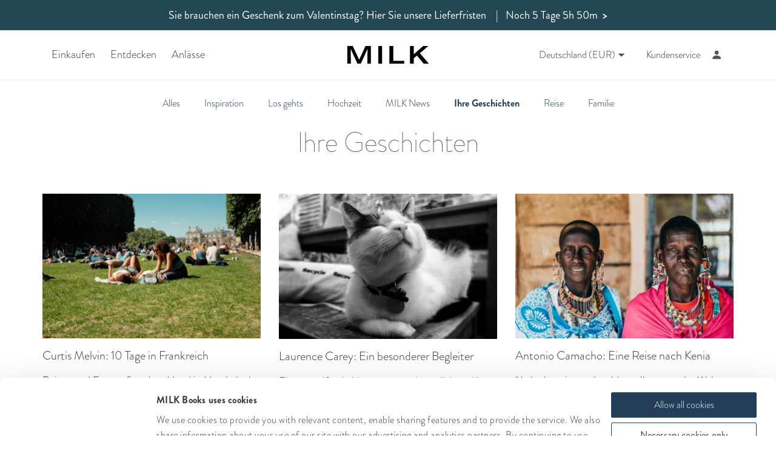

--- FILE ---
content_type: text/html; charset=utf-8
request_url: https://www.milkbooks.com/de/blog/ihre-geschichten/
body_size: 18563
content:


<!DOCTYPE html>
<html lang="en">
<head>
    <script>
        function docReady(fn) {
            window.addEventListener('load', fn);
        }
    </script>
    <!-- Title -->
    <title>MILK Geschichten aus unserer Community - MILK Books</title>
    <!-- Meta Tags -->

<meta charset="utf-8">
<meta http-equiv="X-UA-Compatible" content="IE=edge">

<meta name="viewport" content="width=device-width, initial-scale=1">
<meta name="description" content="Sehen Sie, was andere erstellt haben und lassen Sie sich für Ihr Projekt inspirieren. Gestalten Sie noch heute Ihr Premium-Album oder Fotobuch online mit MILK.">
<meta name="google-site-verification" content="YCXQfoVPSMOpj9iR4u2vy_Qdjwn828rARhl1XmAc0u8" />




<link rel="canonical" href='https://www.milkbooks.com/de/blog/ihre-geschichten/' />

        <!-- Hreflang for language and regional urls -->
            <link rel="alternate" hreflang="en-us" href='https://www.milkbooks.com/blog/your-stories/' />
            <link rel="alternate" hreflang="fr-fr" href='https://www.milkbooks.com/fr/blogue/vos-histoires/' />
            <link rel="alternate" hreflang="de-de" href='https://www.milkbooks.com/de/blog/ihre-geschichten/' />
            <link rel="alternate" hreflang="it-it" href='https://www.milkbooks.com/it/blog/le-vostre-storie/' />
            <link rel="alternate" hreflang="es-es" href='https://www.milkbooks.com/es/blog/vuestras-historias/' />
        <link rel="alternate" hreflang="x-default" href='https://www.milkbooks.com/blog/your-stories/' />
        <!-- End Hreflang -->



    <!-- Preloading -->



<link rel="preload" href="/css/bootstrap-v2.min.4eopeQYQ.css" as="style" type="text/css">
<link rel="preload" href="/css/font-awesome.min.css" as="style" type="text/css">
<link rel="preload" href="/css/swiper-bundle.min.RpbG1.css" as="style">
<link rel="preload" href="/css/milk.min.CcUs8dXO.css" as="style">
<link rel="preload" href="/css/trustpilot.min.CybA_SZY.css" as="style" type="text/css">
<link rel="preload" href="/assets/svg/icons.svg?v=0.0.5" as="image" type="image/svg+xml">
<link rel="preload" href="/scripts/milk-header.min.12-06-24.js" as="script" type="text/javascript" />



<link rel="preload" href="https://cdn.milkbooks.com/assets/fonts/Brandon_thin.woff" as="font" type="font/woff" crossorigin="anonymous">
<link rel="preload" href="https://cdn.milkbooks.com/assets/fonts/Brandon_light.woff" as="font" type="font/woff" crossorigin="anonymous">
<link rel="preload" href="https://cdn.milkbooks.com/assets/fonts/Brandon_reg.woff" as="font" type="font/woff" crossorigin="anonymous">
<link rel="preload" href="https://cdn.milkbooks.com/assets/fonts/Brandon_light_it.woff" as="font" type="font/woff" crossorigin="anonymous">
<link rel="preload" href="https://cdn.milkbooks.com/assets/fonts/Brandon_bld.woff" as="font" type="font/woff" crossorigin="anonymous">
<link rel="preload" href="https://cdn.milkbooks.com/assets/fonts/Roboto-Medium.woff" as="font" type="font/woff" crossorigin="anonymous">
    <!-- Apple Icons -->
    <!-- NODE - A -->
    <!-- CSS -->
    <link rel="stylesheet" href="/css/bootstrap-v2.min.4eopeQYQ.css">
    <link rel="stylesheet" href="/css/font-awesome.min.css">
    <link rel="stylesheet" href="/css/swiper-bundle.min.RpbG1.css" />
    <link rel="stylesheet" href="/css/milk.min.CcUs8dXO.css">
        <link rel="stylesheet" type="text/css" href="/css/milk-de.css" media="print" onload="this.media='all'">


    

    <style>
        .discount-banner {
            --milk-light-grey-background: #F7F7F6;
            --milk-dark-grey: #DFDFDF;
            border-top:1px solid var(--milk-dark-grey, #DFDFDF);
            border-bottom:1px solid var(--milk-dark-grey, #DFDFDF);
            display: flex;
            padding: 20px 10px;
            justify-content: center;
            align-items: flex-start;
            text-align: center;
            gap: 10px;
            align-self: stretch;
            background: var(--milk-light-grey-background, #F7F7F6);

        }
        .discount-banner-message {
            color: var(--milk-gold)
        }

        /* sm size and below */
        @media (max-width: 768px) {
            .discount-banner{
                padding:10px;
            }
        }

        #CybotCookiebotDialog #CybotCookiebotDialogFooter #CybotCookiebotDialogBodyButtonAccept {
            border: 1px solid var(--milk-navy);
            border-radius: 2px;
        }

        #CybotCookiebotDialogFooter #CybotCookiebotDialogBodyButtonDecline {
            max-width: 240px;
            padding: 8px;
            border: 1px solid var(--milk-navy);
            color: var(--milk-navy);
            font-weight: 500;
            border-radius: 2px;
        }

        #CybotCookiebotDialog #CybotCookiebotDialogFooter #CybotCookiebotDialogBodyButtonsWrapper {
            align-items: center;
        }

        @media (max-width: 600px) {
            #CybotCookiebotDialog #CybotCookiebotDialogFooter #CybotCookiebotDialogBodyButtonAccept,
            #CybotCookiebotDialogFooter #CybotCookiebotDialogBodyButtonDecline {
                max-width: none;
            }
        }

        @media screen and (min-width: 601px) {
            #CybotCookiebotDialog.CybotEdge #CybotCookiebotDialogFooter #CybotCookiebotDialogBodyButtonDecline {
                margin-right: .5em;
            }
        }
    </style>

    <script src="/scripts/milk-auth.6ACV6Cc0.js" defer></script>
    <script src="/js/vendor-bundle.min.js" defer></script>
    <script src="/scripts/milk-region.min.js?t=2" charset="ISO-8859-1" defer></script>
    <script src="/scripts/milk-bundle.min.11-06-25.js" defer></script>
    <script src="/scripts/copy-text-plugin.1.js" defer></script>
</head>
<body>
    <!-- Header -->

<!-- Promotion Ticker -->
<div id="promoTicker" class="collapse in">

    <div id="promotions" style="background-color:#244754;">
        <ul id="ticker">
                        <li>
                            <a href="/de/valentines-day-delivery-deadlines/" style="color: #ffffff;font-weight:400;">
                                Sie brauchen ein Geschenk zum Valentinstag?
                                    <b style="font-weight: 400;" class="hidden-xs">Hier Sie unsere Lieferfristen</b>
                                                                    <span>&nbsp;&nbsp;&nbsp;|&nbsp;&nbsp;&nbsp;</span><b style="font-weight: 400;"><span data-expiry="01/29/2026 15:59:59 GMT"></span></b>
                                &nbsp;<b>&gt;</b>
                            </a>
                        </li>

        </ul>
    </div>
    <script type="text/javascript">


        docReady(function () {

            if (1 > 1) {
                $(document).ready(function () {
                    var duration = 5000;
                    var timer = setInterval(slidePromotions, duration);
                    $("#promotions").hover(
                        function () {
                            clearInterval(timer);
                        },
                        function () {
                            timer = setInterval(slidePromotions, duration);
                        }
                    );
                });

                function slidePromotions() {
                    $("#ticker li:first").slideUp(function () {
                        $(this).appendTo($("#ticker")).slideDown();
                    });
                }
            }

             var TickerCountdown = function (element) {
                this.$element = $(element);
                this.expiryTime = new Date(this.$element.data("expiry")).getTime();

                this.interval = 1000;
                this.timer = setInterval(this.tick.bind(this), this.interval);
            }

            TickerCountdown.prototype = {
                tick: function () {
                    var dateNowTime = new Date().getTime();

                    if (dateNowTime > this.expiryTime) {
                        this.stopTimer();
                        return;
                    }

                    var diff = this.timeDiff(this.expiryTime, dateNowTime);
                    var timeLeftString = this.formatLeftTime(diff);
                    timeLeftString = this.formatPluralWords(diff, timeLeftString);

                    this.$element.html(timeLeftString);
                },

                 timeDiff : function (date1, date2) {
                     var diff = {};

                     var milliseconds = date1 > date2 ? date1 % date2 : date2 % date1;

                    var seconds = milliseconds / 1000;
                    var minutes = seconds / 60;
                    var hours = minutes / 60;
                    var days = hours / 24;

                    diff.days = Math.floor(days);
                    diff.hours = Math.floor(hours - diff.days * 24);
                    diff.minutes = Math.floor(minutes - Math.floor(hours) * 60);
                    diff.seconds = Math.floor(seconds - Math.floor(minutes) * 60);

                    return diff;
                },

                 formatLeftTime: function (diff) {
                     var timeLeftString = `${diff.hours}h ${diff.minutes}m ${diff.seconds}s left`;

                     if (diff.days > 0) {
                         timeLeftString = `${diff.days} days ${diff.hours}h ${diff.minutes}m left`;
                     } else if (diff.hours == 0 && diff.minutes == 0) {
                         timeLeftString = `${diff.seconds}s left`;
                     }else if (diff.minutes == 0 && diff.hours > 0) {
                         timeLeftString = `${diff.hours}h  ${diff.seconds}s left`;
                     }else if (diff.hours == 0 && diff.minutes > 0) {
                         timeLeftString = `${diff.minutes}m ${diff.seconds}s left`;
                     }

                     return timeLeftString;
                 },

                 formatPluralWords: function (diff, timeLeftString){

                     if (diff.days == 1) {
                         timeLeftString = timeLeftString.replace("days", "day");
                     }

                     if (CurrentMilkRegion.Culture != 'en-EN') {

                         switch (CurrentMilkRegion.Culture) {
                             case 'fr-FR':
                                 timeLeftString = timeLeftString.replace("days", "jours").replace("day", "jour").replace("left", "restants");
                                 break;
                             case 'es-ES':
                                 timeLeftString = timeLeftString.replace("days", "d&iacute;as").replace("day", "d&iacute;a").replace("left", "restantes");
                                 break;
                             case 'de-DE':
                                // 7 days 0h 51m left
                                // 7 tage 2h 16m Ã¼brig -> Noch 7 Tage 2h 16m
                                 timeLeftString = timeLeftString.replace("days", "Tage").replace("day", "Tag").replace(" left", "");
                                 timeLeftString = 'Noch ' + timeLeftString
                                 break;
                             case 'it-IT':
                                 timeLeftString = timeLeftString.replace("days", "giorni").replace("day", "giorno").replace("left", "rimasti");
                                 break;
                             case 'pt-BR':
                                 timeLeftString = timeLeftString.replace("days", "dias").replace("day", "dia").replace("left", "restantes");
                                 break;

                         }
                     }
    
                     return timeLeftString;
                 },

                 stopTimer: function () {
                     this.$element.html("");
                     clearInterval(this.timer);
                 }
            }

            $("[data-expiry]").each(function () {
                $(this)[0].tickerCountdown =  new TickerCountdown(this);
            });
        });


    </script>

</div>

<header id="header" class=" header-desktop" style="position:sticky;top: -1px;">
    <div id="navigation" class="container hidden-xs hidden-sm">
    <nav class="navbar" style="padding: 0 15px;">
    <div id="navbar-desktop" class="mobileTouchScroll">
        	<ul class="nav navbar-nav" style="margin:0 auto 0 0;display:flex;">
			<li id="shop-trigger" class="dropdown-trigger" style="margin-right:0px;padding-right:25px;">

					<a href="https://www.milkbooks.com/de/alle-produkte/" style="font-size:18px!important;">Einkaufen</a>

			</li>
			<li id="discover-trigger" class="dropdown-trigger" style="margin-right:0px;padding-right:25px;">

					<a href="https://www.milkbooks.com/de/entdecken/" style="font-size:18px!important;">Entdecken</a>

			</li>
			<li id="milestones-trigger" class="dropdown-trigger" style="margin-right:0px;padding-right:25px;">

					<a href="https://www.milkbooks.com/de/anlaesse/" style="font-size:18px!important;">Anl&#228;sse</a>

			</li>
	</ul>


        <a href="/de/" aria-label="To the main page">
            <svg class="milk-title" version="1.1" id="Layer_1" xmlns="http://www.w3.org/2000/svg" xmlns:xlink="http://www.w3.org/1999/xlink" x="0px" y="0px" viewBox="0 0 193.1 44" style="enable-background:new 0 0 193.1 44;" xml:space="preserve">
            <g>
            <polygon points="0.4,0.5 13.4,0.5 28.5,33.9 43.4,0.5 56.3,0.5 56.3,43.6 47.8,43.6 48.2,8 48.1,8 32.2,43.6
		                24.5,43.6 8.7,8 8.5,8 8.9,43.6 0.4,43.6 	" />
            <rect x="73.6" y="0.5" class="st0" width="9" height="43" />
            <polygon points="99.8,0.5 108.9,0.5 108.9,36.5 135,36.5 135,43.6 99.8,43.6 	" />
            <polygon points="148.5,0.5 157.5,0.5 157.5,20.5 179.5,0.5 191.9,0.5 171.8,18 193.2,43.6 180.9,43.6 164.8,23.7
		                157.5,30.2 157.5,43.6 148.5,43.6 	" />
                </g>
            </svg>
        </a>

        <ul class="nav navbar-nav navbar-right" style="margin:0 0 0 auto;display: flex;">



<li class="dropdown dropDownArrow regionDropDownArrow level-3">
    <button class="dropdown-toggle" data-toggle="dropdown" style="background-color: transparent; border: 0; padding: 0 6px;">
        <span class="de currentRegionLabel" style="white-space:nowrap;display:flex;flex-direction:column;">
            <span class="visible-xs visible-sm" style="margin-bottom:10px;margin-top:15px;font-size:16px;">
                Region w&#228;hlen
            </span>
            <span class="current-region-label" style="display:flex;justify-content:center;align-items:center;font-size:16px;">
                Deutschland (EUR)
                <svg class="svg-icon" style="height: 16px;width: 10px;display: inline;margin: auto 0 auto 5px;"><use href="/assets/svg/icons.svg?v=0.0.5#sprite-dropdown-closed"/></svg>
            </span>
        </span>
    </button>

    <ul id="regionsDropDown" class="dropdown-menu dropdownNoImage">
        <li class="subnavGroupItem selectRegionTitle">
            Region w&#228;hlen
        </li>
                <li style="margin-bottom: 8px;">
                    <a href="/blog/your-stories/" onclick="MilkRegion.setRegionCookie('au')" style="padding-top: 2px;padding-bottom:2px;">
                        <span class="countryFlags au"></span>
                        <span class="regionLabel" style="margin: -30px 0 0 40px;display: block;">Australien (AUD)</span>
                    </a>
                </li>
                <li style="margin-bottom: 8px;">
                    <a href="/pt/" onclick="MilkRegion.setRegionCookie('pt')" style="padding-top: 2px;padding-bottom:2px;">
                        <span class="countryFlags pt"></span>
                        <span class="regionLabel" style="margin: -30px 0 0 40px;display: block;">Brasilien (USD)</span>
                    </a>
                </li>
                <li style="margin-bottom: 8px;">
                    <a href="/blog/your-stories/" onclick="MilkRegion.setRegionCookie('ca')" style="padding-top: 2px;padding-bottom:2px;">
                        <span class="countryFlags ca"></span>
                        <span class="regionLabel" style="margin: -30px 0 0 40px;display: block;">Kanada (CAD)</span>
                    </a>
                </li>
                <li style="margin-bottom: 8px;">
                    <a href="/blog/your-stories/" onclick="MilkRegion.setRegionCookie('eu')" style="padding-top: 2px;padding-bottom:2px;">
                        <span class="countryFlags eu"></span>
                        <span class="regionLabel" style="margin: -30px 0 0 40px;display: block;">Europa (EUR)</span>
                    </a>
                </li>
                <li style="margin-bottom: 8px;">
                    <a href="/fr/blogue/vos-histoires/" onclick="MilkRegion.setRegionCookie('fr')" style="padding-top: 2px;padding-bottom:2px;">
                        <span class="countryFlags fr"></span>
                        <span class="regionLabel" style="margin: -30px 0 0 40px;display: block;">Frankreich (EUR)</span>
                    </a>
                </li>
                <li style="margin-bottom: 8px;">
                    <a href="/de/blog/ihre-geschichten/" onclick="MilkRegion.setRegionCookie('de')" style="padding-top: 2px;padding-bottom:2px;">
                        <span class="countryFlags de"></span>
                        <span class="regionLabel" style="margin: -30px 0 0 40px;display: block;">Deutschland (EUR)</span>
                    </a>
                </li>
                <li style="margin-bottom: 8px;">
                    <a href="/blog/your-stories/" onclick="MilkRegion.setRegionCookie('hk')" style="padding-top: 2px;padding-bottom:2px;">
                        <span class="countryFlags hk"></span>
                        <span class="regionLabel" style="margin: -30px 0 0 40px;display: block;">Hongkong (HKD)</span>
                    </a>
                </li>
                <li style="margin-bottom: 8px;">
                    <a href="/it/blog/le-vostre-storie/" onclick="MilkRegion.setRegionCookie('it')" style="padding-top: 2px;padding-bottom:2px;">
                        <span class="countryFlags it"></span>
                        <span class="regionLabel" style="margin: -30px 0 0 40px;display: block;">Italien (EUR)</span>
                    </a>
                </li>
                <li style="margin-bottom: 8px;">
                    <a href="/blog/your-stories/" onclick="MilkRegion.setRegionCookie('nz')" style="padding-top: 2px;padding-bottom:2px;">
                        <span class="countryFlags nz"></span>
                        <span class="regionLabel" style="margin: -30px 0 0 40px;display: block;">Neuseeland (NZD)</span>
                    </a>
                </li>
                <li style="margin-bottom: 8px;">
                    <a href="/es/blog/vuestras-historias/" onclick="MilkRegion.setRegionCookie('es')" style="padding-top: 2px;padding-bottom:2px;">
                        <span class="countryFlags es"></span>
                        <span class="regionLabel" style="margin: -30px 0 0 40px;display: block;">Spanien (EUR)</span>
                    </a>
                </li>
                <li style="margin-bottom: 8px;">
                    <a href="/blog/your-stories/" onclick="MilkRegion.setRegionCookie('gb')" style="padding-top: 2px;padding-bottom:2px;">
                        <span class="countryFlags gb"></span>
                        <span class="regionLabel" style="margin: -30px 0 0 40px;display: block;">Gro&#223;britannien (GBP)</span>
                    </a>
                </li>
                <li style="margin-bottom: 8px;">
                    <a href="/blog/your-stories/" onclick="MilkRegion.setRegionCookie('us')" style="padding-top: 2px;padding-bottom:2px;">
                        <span class="countryFlags us"></span>
                        <span class="regionLabel" style="margin: -30px 0 0 40px;display: block;">USA (USD)</span>
                    </a>
                </li>
                <li style="margin-bottom: 8px;">
                    <a href="/blog/your-stories/" onclick="MilkRegion.setRegionCookie('global')" style="padding-top: 2px;padding-bottom:2px;">
                        <span class="countryFlags global"></span>
                        <span class="regionLabel" style="margin: -30px 0 0 40px;display: block;">Global (USD)</span>
                    </a>
                </li>

    </ul>
</li>

                <li style="padding-right:0!important;margin-left:15px;">
                        <a href="https://www.milkbooks.com/de/kontakt/">Kundenservice</a>
                </li>

            <li id="olarkChatButton" style="padding-right:0!important;">
                <button onclick="LiveChat.openChat()" style="background-color: transparent; border: 0; padding: 0 6px;" aria-label="Online support chat">
                    <svg class="svg-icon" style="height:17px;width:19px;margin-top:7px;"><use href="/assets/svg/icons.svg?v=0.0.5#sprite-chat"/></svg>
                </button>
            </li>

                <li class="account-icon">
                    <a href="https://www.milkbooks.com/de/login/" aria-label="Account">
                        <svg  class="svg-icon" style="height:15px;width:15px;margin-top:5px;"><use href="/assets/svg/icons.svg?v=0.0.5#sprite-account"/></svg>
                    </a>
                    <ul class="account-dropdown" style="padding-left:25px;">
                            <li class="account-heading">
                                    <a href="https://www.milkbooks.com/de/account/">Konto</a>
                            </li>
                            <li class="">
                                    <a href="https://www.milkbooks.com/de/login/">Einloggen</a>
                            </li>
                            <li class="">
                                    <a href="https://www.milkbooks.com/de/registrieren/">Registrieren</a>
                            </li>
                    </ul>
                </li>

        </ul>
    </div>
</nav>

<div class="panel-container hidden-xs" style="left: 0;">
        <div id="shop-panel" class="dropdown-panel container">
                    <div class="panel-col first">
                        <ul>
                            
                                <li class="panel-title">
Einkaufen                                </li>

                            
                            
                            
                                <li class="">
                                        <a href="https://www.milkbooks.com/de/alle-produkte/">Alle Produkte</a>
                                </li>
                                <li class="">
                                        <a href="https://www.milkbooks.com/de/vergleichen-sie-unser-sortiment/">Produkte vergleichen</a>
                                </li>
                                <li class="">
                                        <a href="https://www.milkbooks.com/de/versand/">Versandinfo</a>
                                </li>

                        </ul>
                    </div>
                    <div class="panel-col second">
                        <ul>
                            
                                <li class="panel-header">
                                        <a href="https://www.milkbooks.com/de/fotobuecher/">Fotob&#252;cher</a>
                                </li>

                            
                            
                            
                                <li class="">
                                        <a href="https://www.milkbooks.com/de/fotobuecher/">Alle Fotob&#252;cher</a>
                                </li>
                                <li class="">
                                        <a href="https://www.milkbooks.com/de/fotobuecher/hochwertiges-fotobuch/">Hochwertige Fotob&#252;cher</a>
                                </li>
                                <li class="">
                                        <a href="https://www.milkbooks.com/de/fotobuecher/klassisches-fotobuch/">Klassische Fotob&#252;cher</a>
                                </li>
                                <li class="">
                                        <a href="https://www.milkbooks.com/de/fotobuecher/moleskine-fotobuch/">Moleskine-Fotob&#252;cher</a>
                                </li>
                                <li class="">
                                        <a href="https://www.milkbooks.com/de/fotobuecher/softcover-fotobuch/">Softcover-Fotob&#252;cher</a>
                                </li>

                        </ul>
                    </div>
                    <div class="panel-col third">
                        <ul>
                            
                                <li class="panel-header">
                                        <a href="https://www.milkbooks.com/de/fotoalben/">Fotoalben</a>
                                </li>

                            
                            
                            
                                <li class="">
                                        <a href="https://www.milkbooks.com/de/fotoalben/">Alle Fotoalben</a>
                                </li>
                                <li class="">
                                        <a href="https://www.milkbooks.com/de/fotoalben/hochwertiges-fotoalbum/">Hochwertige Fotoalben</a>
                                </li>
                                <li class="">
                                        <a href="https://www.milkbooks.com/de/fotoalben/leder-fotoalbum/">Fotoalben aus Leder</a>
                                </li>
                                <li class="">
                                        <a href="https://www.milkbooks.com/de/fotoalben/klassisches-fotoalbum/">Klassische Fotoalben</a>
                                </li>
                                <li class="">
                                        <a href="https://www.milkbooks.com/de/gaestebuecher/gaestebuch-hochzeit/">Hochzeitsg&#228;steb&#252;cher</a>
                                </li>

                        </ul>
                    </div>
                    <div class="panel-col fourth">
                        <ul>
                            
                                <li class="panel-header">
                                        <a href="https://www.milkbooks.com/de/magazine/">Magazine</a>
                                </li>

                            
                            
                            
                                <li class="">
                                        <a href="https://www.milkbooks.com/de/magazine/">Alle Magazine</a>
                                </li>
                                <li class="">
                                        <a href="https://www.milkbooks.com/de/magazine/hochzeitsmagazin/">Hochzeitsmagazine</a>
                                </li>
                                <li class="">
                                        <a href="https://www.milkbooks.com/de/magazine/reisemagazin/"> Reisemagazine</a>
                                </li>
                                <li class="">
                                        <a href="https://www.milkbooks.com/de/magazine/familienmagazin/"> Familienmagazine</a>
                                </li>
                                <li class="">
                                        <a href="https://www.milkbooks.com/de/magazine/mini-magazin/">Minimagazine</a>
                                </li>

                        </ul>
                    </div>
                    <div class="panel-col fifth">
                        <ul>
                            
                                <li class="panel-header">
                                        <a href="https://www.milkbooks.com/de/fotodruck-und-geschenke/">Geschenkideen</a>
                                </li>

                            
                            
                            
                                <li class="">
                                        <a href="https://www.milkbooks.com/de/fotodruck-und-geschenke/">Alle Geschenkideen</a>
                                </li>
                                <li class="">
                                        <a href="https://www.milkbooks.com/de/fotodruck-und-geschenke/fotoleinwand/">Fotoleinw&#228;nde</a>
                                </li>
                                <li class="">
                                        <a href="https://www.milkbooks.com/de/fotodruck-und-geschenke/praesentationsbox/">Pr&#228;sentationsboxen</a>
                                </li>
                                <li class="">
                                        <a href="https://www.milkbooks.com/de/fotodruck-und-geschenke/geschenkgutschein/">Geschenkgutscheine</a>
                                </li>

                        </ul>
                    </div>

        </div>
        <div id="discover-panel" class="dropdown-panel container">
                    <div class="panel-col first">
                        <ul>
                            
                                <li class="panel-title">
Entdecken                                </li>

                            
                            
                            
                                <li class="">
                                        <a href="https://www.milkbooks.com/de/entdecken/&#252;ber-uns/">&#220;ber uns</a>
                                </li>
                                <li class="">
                                        <a href="https://www.milkbooks.com/de/zufriedenheitsgarantie/">Zufriedenheitsgarantie</a>
                                </li>

                        </ul>
                    </div>
                    <div class="panel-col second">
                        <ul>
                            
                                <li class="panel-header">
                                        <a href="https://www.milkbooks.com/de/entdecken/unser-designstudio/">Unser Designstudio</a>
                                </li>

                            
                            
                            
                                <li class="">
                                        <a href="https://www.milkbooks.com/de/entdecken/milk-designprinzipien/">MILK-Designprinzipien</a>
                                </li>
                                <li class="">
                                        <a href="https://www.milkbooks.com/de/#ourrange">Los geht&#39;s</a>
                                </li>
                                <li class="panel-header sub-header">
                                        <a href="https://www.milkbooks.com/de/entdecken/unser-designstudio/#howto">Wie man erstellt</a>
                                </li>
                                <li class="">
                                        <a href="https://www.milkbooks.com/de/blog/los-gehts/6-schritte-zur-gestaltung-ihres-fotobuchs/">Desktop</a>
                                </li>
                                <li class="">
                                        <a href="https://www.milkbooks.com/de/blog/milk-news/wir-praesentieren-milk-fuers-handy/">Mobile</a>
                                </li>
                                <li class="">
                                        <a href="https://www.milkbooks.com/de/projekterweiterung-fuer-apple-fotos/">MacOs</a>
                                </li>

                        </ul>
                    </div>
                    <div class="panel-col third">
                        <ul>
                            
                                <li class="panel-header">
                                        <a href="https://www.milkbooks.com/de/entdecken/unsere-materialien/">Unsere Materialen</a>
                                </li>

                            
                            
                            
                                <li class="">
                                        <a href="https://www.milkbooks.com/de/entdecken/hochwertige-papiersorten/">Papiersorten</a>
                                </li>
                                <li class="">
                                        <a href="https://www.milkbooks.com/de/entdecken/hochwertige-stoffe/">Stoffe</a>
                                </li>
                                <li class="">
                                        <a href="https://www.milkbooks.com/de/entdecken/druckverfahren/">Druckverfahren</a>
                                </li>
                                <li class="">
                                        <a href="https://www.milkbooks.com/de/blog/los-gehts/unser-bindeverfahren/">Bindung</a>
                                </li>
                                <li class="">
                                        <a href="https://www.milkbooks.com/de/entdecken/pflegeanleitung/">Pflegeanleitung</a>
                                </li>

                        </ul>
                    </div>
                    <div class="panel-col fourth">
                        <ul>
                            
                                <li class="panel-header">
                                        <a href="https://www.milkbooks.com/de/entdecken/unsere-community/">Unsere Community</a>
                                </li>

                            
                            
                            
                                <li class="">
                                        <a href="https://www.milkbooks.com/de/blog/ihre-geschichten/">Ihre Geschichten</a>
                                </li>
                                <li class="">
                                        <a href="https://www.milkbooks.com/de/reviews/">Kundenbewertungen</a>
                                </li>

                        </ul>
                    </div>
                    <div class="panel-col fifth">
                        <ul>
                            
                                <li class="panel-header">
                                        <a href="https://www.milkbooks.com/de/blog/">Unser Blog</a>
                                </li>

                            
                            
                            
                                <li class="">
                                        <a href="https://www.milkbooks.com/de/blog/milk-news/">MILK News</a>
                                </li>
                                <li class="">
                                        <a href="https://www.milkbooks.com/de/blog/hochzeit/">Hochzeit</a>
                                </li>
                                <li class="">
                                        <a href="https://www.milkbooks.com/de/blog/familie/">Familie</a>
                                </li>
                                <li class="">
                                        <a href="https://www.milkbooks.com/de/blog/reise/">Reisen</a>
                                </li>
                                <li class="">
                                        <a href="https://www.milkbooks.com/de/blog/inspiration/">Inspiration</a>
                                </li>
                                <li class="">
                                        <a href="https://www.milkbooks.com/de/blog/los-gehts/">Los geht&#39;s</a>
                                </li>

                        </ul>
                    </div>

        </div>
        <div id="milestones-panel" class="dropdown-panel container">
                    <div class="panel-col first">
                        <ul>
                            
                                <li class="panel-title">
Anl&#228;sse                                </li>

                            
                            
                            
                                <li class="">
                                        <a href="https://www.milkbooks.com/de/anlaesse/">Alle Anl&#228;sse</a>
                                </li>
                                <li class="">
                                        <a href="https://www.milkbooks.com/de/vergleichen-sie-unser-sortiment/"> Vergleichen Sie unser Sortiment</a>
                                </li>
                                <li class="">
                                        <a href="https://www.milkbooks.com/de/alle-produkte/">Alle Produkte</a>
                                </li>

                        </ul>
                    </div>
                    <div class="panel-col second">
                        <ul>
                            
                                <li class="panel-header">
                                        <a href="https://www.milkbooks.com/de/anlaesse/fotobuch-hochzeit/">Hochzeit</a>
                                </li>

                            
                            
                            
                                <li class="">
                                        <a href="https://www.milkbooks.com/de/anlaesse/fotobuch-hochzeit/">Fotoalbum Hochzeit</a>
                                </li>
                                <li class="">
                                        <a href="https://www.milkbooks.com/de/gaestebuecher/gaestebuch-hochzeit/">G&#228;stebuch Hochzeit</a>
                                </li>
                                <li class="">
                                        <a href="https://www.milkbooks.com/de/anlaesse/fotoalbum-verlobung/">Fotoalbum Verlobung</a>
                                </li>
                                <li class="">
                                        <a href="https://www.milkbooks.com/de/anlaesse/fotoalbum-brautparty/"> Fotoalbum Brautparty</a>
                                </li>
                                <li class="">
                                        <a href="https://www.milkbooks.com/de/anlaesse/fotoalbum-flitterwochen/">Fotoalbum Flitterwochen</a>
                                </li>

                        </ul>
                    </div>
                    <div class="panel-col third">
                        <ul>
                            
                                <li class="panel-header">
                                        <a href="https://www.milkbooks.com/de/anlaesse/fotoalbum-familie/">Familie</a>
                                </li>

                            
                            
                            
                                <li class="">
                                        <a href="https://www.milkbooks.com/de/anlaesse/fotoalbum-familie/">Fotoalbum Familie</a>
                                </li>
                                <li class="">
                                        <a href="https://www.milkbooks.com/de/anlaesse/fotoalbum-baby/">Fotoalbum Baby</a>
                                </li>
                                <li class="">
                                        <a href="https://www.milkbooks.com/de/anlaesse/fotoalbum-schwangerschaft/">Fotoalbum Schwangerschaft</a>
                                </li>
                                <li class="">
                                        <a href="https://www.milkbooks.com/de/anlaesse/fotoalbum-fuer-trauerfaelle/">Fotoalbum Trauerf&#228;lle</a>
                                </li>

                        </ul>
                    </div>
                    <div class="panel-col fourth">
                        <ul>
                            
                                <li class="panel-header">
                                        <a href="https://www.milkbooks.com/de/anlaesse/fotoalbum-reise/">Reise</a>
                                </li>

                            
                            
                            
                                <li class="">
                                        <a href="https://www.milkbooks.com/de/anlaesse/fotoalbum-reise/">Fotoalbum Reise</a>
                                </li>
                                <li class="">
                                        <a href="https://www.milkbooks.com/de/anlaesse/fotoalbum-urlaub/">Fotoalbum Urlaub</a>
                                </li>
                                <li class="">
                                        <a href="https://www.milkbooks.com/de/anlaesse/fotoalbum-europa/">Fotoalbum Europa</a>
                                </li>

                        </ul>
                    </div>
                    <div class="panel-col fifth">
                        <ul>
                            
                                <li class="panel-header">
Verwandtschaft                                </li>

                            
                            
                            
                                <li class="">
                                        <a href="https://www.milkbooks.com/de/anlaesse/fotoalbum-freundschaft/"> Fotoalbum Freundschaft</a>
                                </li>
                                <li class="">
                                        <a href="https://www.milkbooks.com/de/anlaesse/fotoalbum-geburtstag/"> Fotoalbum Geburtstag</a>
                                </li>
                                <li class="">
                                        <a href="https://www.milkbooks.com/de/anlaesse/fotoalbum-weihnachten/">Fotoalbum Weihnachten</a>
                                </li>
                                <li class="">
                                        <a href="https://www.milkbooks.com/de/anlaesse/fotoalbum-haustier/">Fotoalbum Haustier</a>
                                </li>
                                <li class="">
                                        <a href="https://www.milkbooks.com/de/anlaesse/fotoalbum-abschlussfeier/">Fotoalbum Abschlussfeier</a>
                                </li>
                                <li class="">
                                        <a href="https://www.milkbooks.com/de/anlaesse/fotoalbum-fuer-paare/"> Fotoalbum f&#252;r Paare</a>
                                </li>

                        </ul>
                    </div>

        </div>
        <div id="contact-panel" class="dropdown-panel container">

        </div>
        <div id="account-panel" class="dropdown-panel container">
                    <div class="panel-col first">
                        <ul>
                            
                                <li class="panel-title">
                                        <a href="https://www.milkbooks.com/de/account/">Logged In</a>
                                </li>

                            
                            
                            
                                <li class="panel-header sub-header">
                                        <a href="https://www.milkbooks.com/de/account/">Konto</a>
                                </li>
                                <li class="">
                                        <a href="https://www.milkbooks.com/de/account/my-books/">Meine B&#252;cher</a>
                                </li>
                                <li class="">
                                        <a href="https://www.milkbooks.com/de/account/my-online-photo-books/">Meine eBooks</a>
                                </li>
                                <li class="">
                                        <a href="https://www.milkbooks.com/de/account/my-orders/">Meine Bestellungen</a>
                                </li>
                                <li class="">
                                        <a href="https://www.milkbooks.com/de/account/my-vouchers/">Meine Gutscheine</a>
                                </li>
                                <li class="">
                                        <a href="https://www.milkbooks.com/de/logout/">Ausloggen</a>
                                </li>

                        </ul>
                    </div>
                    <div class="panel-col second">
                        <ul>
                            
                                <li class="panel-title">
                                        <a href="https://www.milkbooks.com/de/login/">Anonymous</a>
                                </li>

                            
                            
                            
                                <li class="panel-header sub-header">
                                        <a href="https://www.milkbooks.com/de/account/">Konto</a>
                                </li>
                                <li class="">
                                        <a href="https://www.milkbooks.com/de/login/">Einloggen</a>
                                </li>
                                <li class="">
                                        <a href="https://www.milkbooks.com/de/registrieren/">Registrieren</a>
                                </li>

                        </ul>
                    </div>

        </div>
        <div id="basket-panel" class="dropdown-panel container">

        </div>
</div>
</div>
<div id="navigation-sm" class="container visible-xs visible-sm">
    <nav class="navbar mobile-navbar">
    
    <div class="navbar-header">
        <button id="desktop-sm-nav-toggle" type="button" class="navbar-toggle collapsed" data-toggle="collapse" data-target="#navbar-mobile" aria-expanded="false" aria-controls="navbar-mobile" style="padding:0;" aria-label="Navigation menu">
            <svg  class="svg-icon" style="height:20px;width:14px;"><use href="/assets/svg/icons.svg?v=0.0.5#sprite-hamburger"/></svg>
            <div class="hamburgerClose" style="font-size:18px;width:30px;height:30px;margin-top:18px;">
                <svg  class="svg-icon" style="height:11px;width:11px;" ><use href="/assets/svg/icons.svg?v=0.0.5#sprite-hamburger-close"/></svg>
            </div>
        </button>
        
        <a href="/de/" aria-label="To the main page">
            <svg class="milk-title-mobile" version="1.1" id="Layer_1" xmlns="http://www.w3.org/2000/svg" xmlns:xlink="http://www.w3.org/1999/xlink" x="0px" y="0px" viewBox="0 0 193.1 44" style="enable-background:new 0 0 193.1 44;" xml:space="preserve">
            <g>
            <polygon points="0.4,0.5 13.4,0.5 28.5,33.9 43.4,0.5 56.3,0.5 56.3,43.6 47.8,43.6 48.2,8 48.1,8 32.2,43.6
		                24.5,43.6 8.7,8 8.5,8 8.9,43.6 0.4,43.6 	" />
            <rect x="73.6" y="0.5" class="st0" width="9" height="43" />
            <polygon points="99.8,0.5 108.9,0.5 108.9,36.5 135,36.5 135,43.6 99.8,43.6 	" />
            <polygon points="148.5,0.5 157.5,0.5 157.5,20.5 179.5,0.5 191.9,0.5 171.8,18 193.2,43.6 180.9,43.6 164.8,23.7
		                157.5,30.2 157.5,43.6 148.5,43.6 	" />
                </g>
            </svg>
        </a>

        
        <div class="navbar-header__right-side">
            
            <div id="olarkChatButtonMobile" style="display: block!important;margin: 0;">
                <button onclick="LiveChat.openChat()" style="background-color: transparent; border: 0;padding:0;" aria-label="Online support chat">
                <svg  class="svg-icon" style="height:16px;width:15px;margin-top:6px;"><use href="/assets/svg/icons.svg?v=0.0.5#sprite-chat"/></svg>
                </button>
            </div>

        </div>
    </div>

    <div id="navbar-mobile" class="mob-nav-collapse navbar-collapse collapse mobileTouchScroll">
        <div class="container nav-mobile-container">
            <ul class="nav navbar-nav">

                    <li class="mobile-nav-item mobile-nav-header ">
                        <a href="https://www.milkbooks.com/de/alle-produkte/">
                            Einkaufen
                        </a>
                    </li>
                            <li class="mobile-nav-item mobile-nav-item dropdown dropDownArrow">
                                <button class="dropdown-toggle" data-toggle="dropdown" style="background-color: transparent; border: 0;">Fotob&#252;cher</button>
                                <svg style="z-index:-1;color:#353535;" class="svg-icon mobileMenuArrows tabletMenuArrow"><use href="/assets/svg/icons.svg?v=0.0.5#sprite-arrow-down"/></svg>
                                <ul class="dropdown-menu dropdownNoImage">
                                        <li class="mobile-nav-item mobile-subnav-item">
                                            <a href="https://www.milkbooks.com/de/fotobuecher/">Alle Fotob&#252;cher</a>
                                        </li>
                                        <li class="mobile-nav-item mobile-subnav-item">
                                            <a href="https://www.milkbooks.com/de/fotobuecher/hochwertiges-fotobuch/">Hochwertige Fotob&#252;cher</a>
                                        </li>
                                        <li class="mobile-nav-item mobile-subnav-item">
                                            <a href="https://www.milkbooks.com/de/fotobuecher/klassisches-fotobuch/">Klassische Fotob&#252;cher</a>
                                        </li>
                                        <li class="mobile-nav-item mobile-subnav-item">
                                            <a href="https://www.milkbooks.com/de/fotobuecher/moleskine-fotobuch/">Moleskine-Fotob&#252;cher</a>
                                        </li>
                                        <li class="mobile-nav-item mobile-subnav-item">
                                            <a href="https://www.milkbooks.com/de/fotobuecher/softcover-fotobuch/">Softcover-Fotob&#252;cher</a>
                                        </li>
                                </ul>
                            </li>
                            <li class="mobile-nav-item mobile-nav-item dropdown dropDownArrow">
                                <button class="dropdown-toggle" data-toggle="dropdown" style="background-color: transparent; border: 0;">Fotoalben</button>
                                <svg style="z-index:-1;color:#353535;" class="svg-icon mobileMenuArrows tabletMenuArrow"><use href="/assets/svg/icons.svg?v=0.0.5#sprite-arrow-down"/></svg>
                                <ul class="dropdown-menu dropdownNoImage">
                                        <li class="mobile-nav-item mobile-subnav-item">
                                            <a href="https://www.milkbooks.com/de/fotoalben/">Alle Fotoalben</a>
                                        </li>
                                        <li class="mobile-nav-item mobile-subnav-item">
                                            <a href="https://www.milkbooks.com/de/fotoalben/hochwertiges-fotoalbum/">Hochwertige Fotoalben</a>
                                        </li>
                                        <li class="mobile-nav-item mobile-subnav-item">
                                            <a href="https://www.milkbooks.com/de/fotoalben/leder-fotoalbum/">Fotoalben aus Leder</a>
                                        </li>
                                        <li class="mobile-nav-item mobile-subnav-item">
                                            <a href="https://www.milkbooks.com/de/fotoalben/klassisches-fotoalbum/">Klassische Fotoalben</a>
                                        </li>
                                        <li class="mobile-nav-item mobile-subnav-item">
                                            <a href="https://www.milkbooks.com/de/gaestebuecher/gaestebuch-hochzeit/">Hochzeitsg&#228;steb&#252;cher</a>
                                        </li>
                                </ul>
                            </li>
                            <li class="mobile-nav-item mobile-nav-item dropdown dropDownArrow">
                                <button class="dropdown-toggle" data-toggle="dropdown" style="background-color: transparent; border: 0;">Magazine</button>
                                <svg style="z-index:-1;color:#353535;" class="svg-icon mobileMenuArrows tabletMenuArrow"><use href="/assets/svg/icons.svg?v=0.0.5#sprite-arrow-down"/></svg>
                                <ul class="dropdown-menu dropdownNoImage">
                                        <li class="mobile-nav-item mobile-subnav-item">
                                            <a href="https://www.milkbooks.com/de/magazine/">Alle Magazine</a>
                                        </li>
                                        <li class="mobile-nav-item mobile-subnav-item">
                                            <a href="https://www.milkbooks.com/de/magazine/hochzeitsmagazin/">Hochzeitsmagazine</a>
                                        </li>
                                        <li class="mobile-nav-item mobile-subnav-item">
                                            <a href="https://www.milkbooks.com/de/magazine/reisemagazin/"> Reisemagazine</a>
                                        </li>
                                        <li class="mobile-nav-item mobile-subnav-item">
                                            <a href="https://www.milkbooks.com/de/magazine/familienmagazin/"> Familienmagazine</a>
                                        </li>
                                        <li class="mobile-nav-item mobile-subnav-item">
                                            <a href="https://www.milkbooks.com/de/magazine/mini-magazin/">Minimagazine</a>
                                        </li>
                                </ul>
                            </li>
                            <li class="mobile-nav-item mobile-nav-item dropdown dropDownArrow">
                                <button class="dropdown-toggle" data-toggle="dropdown" style="background-color: transparent; border: 0;">Geschenkideen</button>
                                <svg style="z-index:-1;color:#353535;" class="svg-icon mobileMenuArrows tabletMenuArrow"><use href="/assets/svg/icons.svg?v=0.0.5#sprite-arrow-down"/></svg>
                                <ul class="dropdown-menu dropdownNoImage">
                                        <li class="mobile-nav-item mobile-subnav-item">
                                            <a href="https://www.milkbooks.com/de/fotodruck-und-geschenke/">Alle Geschenkideen</a>
                                        </li>
                                        <li class="mobile-nav-item mobile-subnav-item">
                                            <a href="https://www.milkbooks.com/de/fotodruck-und-geschenke/fotoleinwand/">Fotoleinw&#228;nde</a>
                                        </li>
                                        <li class="mobile-nav-item mobile-subnav-item">
                                            <a href="https://www.milkbooks.com/de/fotodruck-und-geschenke/praesentationsbox/">Pr&#228;sentationsboxen</a>
                                        </li>
                                        <li class="mobile-nav-item mobile-subnav-item">
                                            <a href="https://www.milkbooks.com/de/fotodruck-und-geschenke/geschenkgutschein/">Geschenkgutscheine</a>
                                        </li>
                                </ul>
                            </li>
                                <li class="mobile-nav-item">
                                    <a href="https://www.milkbooks.com/de/alle-produkte/">Alle Produkte</a>
                                </li>
                                <li class="mobile-nav-item">
                                    <a href="https://www.milkbooks.com/de/vergleichen-sie-unser-sortiment/">Produkte vergleichen</a>
                                </li>
                                <li class="mobile-nav-item">
                                    <a href="https://www.milkbooks.com/de/versand/">Versandinfo</a>
                                </li>
                    <li class="mobile-nav-item mobile-nav-header mt40">
                        <a href="https://www.milkbooks.com/de/entdecken/">
                            Entdecken
                        </a>
                    </li>
                            <li class="mobile-nav-item mobile-nav-item dropdown dropDownArrow">
                                <button class="dropdown-toggle" data-toggle="dropdown" style="background-color: transparent; border: 0;">Unser Designstudio</button>
                                <svg style="z-index:-1;color:#353535;" class="svg-icon mobileMenuArrows tabletMenuArrow"><use href="/assets/svg/icons.svg?v=0.0.5#sprite-arrow-down"/></svg>
                                <ul class="dropdown-menu dropdownNoImage">
                                        <li class="mobile-nav-item mobile-subnav-item">
                                            <a href="https://www.milkbooks.com/de/entdecken/milk-designprinzipien/">MILK-Designprinzipien</a>
                                        </li>
                                        <li class="mobile-nav-item mobile-subnav-item">
                                            <a href="https://www.milkbooks.com/de/#ourrange">Los geht&#39;s</a>
                                        </li>
                                        <li class="mobile-nav-item mobile-subnav-item">
                                            <a href="https://www.milkbooks.com/de/entdecken/unser-designstudio/#howto">Wie man erstellt</a>
                                        </li>
                                        <li class="mobile-nav-item mobile-subnav-item">
                                            <a href="https://www.milkbooks.com/de/blog/los-gehts/6-schritte-zur-gestaltung-ihres-fotobuchs/">Desktop</a>
                                        </li>
                                        <li class="mobile-nav-item mobile-subnav-item">
                                            <a href="https://www.milkbooks.com/de/blog/milk-news/wir-praesentieren-milk-fuers-handy/">Mobile</a>
                                        </li>
                                        <li class="mobile-nav-item mobile-subnav-item">
                                            <a href="https://www.milkbooks.com/de/projekterweiterung-fuer-apple-fotos/">MacOs</a>
                                        </li>
                                </ul>
                            </li>
                            <li class="mobile-nav-item mobile-nav-item dropdown dropDownArrow">
                                <button class="dropdown-toggle" data-toggle="dropdown" style="background-color: transparent; border: 0;">Unsere Materialen</button>
                                <svg style="z-index:-1;color:#353535;" class="svg-icon mobileMenuArrows tabletMenuArrow"><use href="/assets/svg/icons.svg?v=0.0.5#sprite-arrow-down"/></svg>
                                <ul class="dropdown-menu dropdownNoImage">
                                        <li class="mobile-nav-item mobile-subnav-item">
                                            <a href="https://www.milkbooks.com/de/entdecken/hochwertige-papiersorten/">Papiersorten</a>
                                        </li>
                                        <li class="mobile-nav-item mobile-subnav-item">
                                            <a href="https://www.milkbooks.com/de/entdecken/hochwertige-stoffe/">Stoffe</a>
                                        </li>
                                        <li class="mobile-nav-item mobile-subnav-item">
                                            <a href="https://www.milkbooks.com/de/entdecken/druckverfahren/">Druckverfahren</a>
                                        </li>
                                        <li class="mobile-nav-item mobile-subnav-item">
                                            <a href="https://www.milkbooks.com/de/blog/los-gehts/unser-bindeverfahren/">Bindung</a>
                                        </li>
                                        <li class="mobile-nav-item mobile-subnav-item">
                                            <a href="https://www.milkbooks.com/de/entdecken/pflegeanleitung/">Pflegeanleitung</a>
                                        </li>
                                </ul>
                            </li>
                            <li class="mobile-nav-item mobile-nav-item dropdown dropDownArrow">
                                <button class="dropdown-toggle" data-toggle="dropdown" style="background-color: transparent; border: 0;">Unsere Community</button>
                                <svg style="z-index:-1;color:#353535;" class="svg-icon mobileMenuArrows tabletMenuArrow"><use href="/assets/svg/icons.svg?v=0.0.5#sprite-arrow-down"/></svg>
                                <ul class="dropdown-menu dropdownNoImage">
                                        <li class="mobile-nav-item mobile-subnav-item">
                                            <a href="https://www.milkbooks.com/de/blog/ihre-geschichten/">Ihre Geschichten</a>
                                        </li>
                                        <li class="mobile-nav-item mobile-subnav-item">
                                            <a href="https://www.milkbooks.com/de/reviews/">Kundenbewertungen</a>
                                        </li>
                                </ul>
                            </li>
                            <li class="mobile-nav-item mobile-nav-item dropdown dropDownArrow">
                                <button class="dropdown-toggle" data-toggle="dropdown" style="background-color: transparent; border: 0;">Unser Blog</button>
                                <svg style="z-index:-1;color:#353535;" class="svg-icon mobileMenuArrows tabletMenuArrow"><use href="/assets/svg/icons.svg?v=0.0.5#sprite-arrow-down"/></svg>
                                <ul class="dropdown-menu dropdownNoImage">
                                        <li class="mobile-nav-item mobile-subnav-item">
                                            <a href="https://www.milkbooks.com/de/blog/milk-news/">MILK News</a>
                                        </li>
                                        <li class="mobile-nav-item mobile-subnav-item">
                                            <a href="https://www.milkbooks.com/de/blog/hochzeit/">Hochzeit</a>
                                        </li>
                                        <li class="mobile-nav-item mobile-subnav-item">
                                            <a href="https://www.milkbooks.com/de/blog/familie/">Familie</a>
                                        </li>
                                        <li class="mobile-nav-item mobile-subnav-item">
                                            <a href="https://www.milkbooks.com/de/blog/reise/">Reisen</a>
                                        </li>
                                        <li class="mobile-nav-item mobile-subnav-item">
                                            <a href="https://www.milkbooks.com/de/blog/inspiration/">Inspiration</a>
                                        </li>
                                        <li class="mobile-nav-item mobile-subnav-item">
                                            <a href="https://www.milkbooks.com/de/blog/los-gehts/">Los geht&#39;s</a>
                                        </li>
                                </ul>
                            </li>
                                <li class="mobile-nav-item">
                                    <a href="https://www.milkbooks.com/de/entdecken/&#252;ber-uns/">&#220;ber uns</a>
                                </li>
                                <li class="mobile-nav-item">
                                    <a href="https://www.milkbooks.com/de/zufriedenheitsgarantie/">Zufriedenheitsgarantie</a>
                                </li>
                    <li class="mobile-nav-item mobile-nav-header mt40">
                        <a href="https://www.milkbooks.com/de/anlaesse/">
                            Anl&#228;sse
                        </a>
                    </li>
                            <li class="mobile-nav-item mobile-nav-item dropdown dropDownArrow">
                                <button class="dropdown-toggle" data-toggle="dropdown" style="background-color: transparent; border: 0;">Hochzeit</button>
                                <svg style="z-index:-1;color:#353535;" class="svg-icon mobileMenuArrows tabletMenuArrow"><use href="/assets/svg/icons.svg?v=0.0.5#sprite-arrow-down"/></svg>
                                <ul class="dropdown-menu dropdownNoImage">
                                        <li class="mobile-nav-item mobile-subnav-item">
                                            <a href="https://www.milkbooks.com/de/anlaesse/fotobuch-hochzeit/">Fotoalbum Hochzeit</a>
                                        </li>
                                        <li class="mobile-nav-item mobile-subnav-item">
                                            <a href="https://www.milkbooks.com/de/gaestebuecher/gaestebuch-hochzeit/">G&#228;stebuch Hochzeit</a>
                                        </li>
                                        <li class="mobile-nav-item mobile-subnav-item">
                                            <a href="https://www.milkbooks.com/de/anlaesse/fotoalbum-verlobung/">Fotoalbum Verlobung</a>
                                        </li>
                                        <li class="mobile-nav-item mobile-subnav-item">
                                            <a href="https://www.milkbooks.com/de/anlaesse/fotoalbum-brautparty/"> Fotoalbum Brautparty</a>
                                        </li>
                                        <li class="mobile-nav-item mobile-subnav-item">
                                            <a href="https://www.milkbooks.com/de/anlaesse/fotoalbum-flitterwochen/">Fotoalbum Flitterwochen</a>
                                        </li>
                                </ul>
                            </li>
                            <li class="mobile-nav-item mobile-nav-item dropdown dropDownArrow">
                                <button class="dropdown-toggle" data-toggle="dropdown" style="background-color: transparent; border: 0;">Familie</button>
                                <svg style="z-index:-1;color:#353535;" class="svg-icon mobileMenuArrows tabletMenuArrow"><use href="/assets/svg/icons.svg?v=0.0.5#sprite-arrow-down"/></svg>
                                <ul class="dropdown-menu dropdownNoImage">
                                        <li class="mobile-nav-item mobile-subnav-item">
                                            <a href="https://www.milkbooks.com/de/anlaesse/fotoalbum-familie/">Fotoalbum Familie</a>
                                        </li>
                                        <li class="mobile-nav-item mobile-subnav-item">
                                            <a href="https://www.milkbooks.com/de/anlaesse/fotoalbum-baby/">Fotoalbum Baby</a>
                                        </li>
                                        <li class="mobile-nav-item mobile-subnav-item">
                                            <a href="https://www.milkbooks.com/de/anlaesse/fotoalbum-schwangerschaft/">Fotoalbum Schwangerschaft</a>
                                        </li>
                                        <li class="mobile-nav-item mobile-subnav-item">
                                            <a href="https://www.milkbooks.com/de/anlaesse/fotoalbum-fuer-trauerfaelle/">Fotoalbum Trauerf&#228;lle</a>
                                        </li>
                                </ul>
                            </li>
                            <li class="mobile-nav-item mobile-nav-item dropdown dropDownArrow">
                                <button class="dropdown-toggle" data-toggle="dropdown" style="background-color: transparent; border: 0;">Reise</button>
                                <svg style="z-index:-1;color:#353535;" class="svg-icon mobileMenuArrows tabletMenuArrow"><use href="/assets/svg/icons.svg?v=0.0.5#sprite-arrow-down"/></svg>
                                <ul class="dropdown-menu dropdownNoImage">
                                        <li class="mobile-nav-item mobile-subnav-item">
                                            <a href="https://www.milkbooks.com/de/anlaesse/fotoalbum-reise/">Fotoalbum Reise</a>
                                        </li>
                                        <li class="mobile-nav-item mobile-subnav-item">
                                            <a href="https://www.milkbooks.com/de/anlaesse/fotoalbum-urlaub/">Fotoalbum Urlaub</a>
                                        </li>
                                        <li class="mobile-nav-item mobile-subnav-item">
                                            <a href="https://www.milkbooks.com/de/anlaesse/fotoalbum-europa/">Fotoalbum Europa</a>
                                        </li>
                                </ul>
                            </li>
                            <li class="mobile-nav-item mobile-nav-item dropdown dropDownArrow">
                                <button class="dropdown-toggle" data-toggle="dropdown" style="background-color: transparent; border: 0;">Verwandtschaft</button>
                                <svg style="z-index:-1;color:#353535;" class="svg-icon mobileMenuArrows tabletMenuArrow"><use href="/assets/svg/icons.svg?v=0.0.5#sprite-arrow-down"/></svg>
                                <ul class="dropdown-menu dropdownNoImage">
                                        <li class="mobile-nav-item mobile-subnav-item">
                                            <a href="https://www.milkbooks.com/de/anlaesse/fotoalbum-freundschaft/"> Fotoalbum Freundschaft</a>
                                        </li>
                                        <li class="mobile-nav-item mobile-subnav-item">
                                            <a href="https://www.milkbooks.com/de/anlaesse/fotoalbum-geburtstag/"> Fotoalbum Geburtstag</a>
                                        </li>
                                        <li class="mobile-nav-item mobile-subnav-item">
                                            <a href="https://www.milkbooks.com/de/anlaesse/fotoalbum-weihnachten/">Fotoalbum Weihnachten</a>
                                        </li>
                                        <li class="mobile-nav-item mobile-subnav-item">
                                            <a href="https://www.milkbooks.com/de/anlaesse/fotoalbum-haustier/">Fotoalbum Haustier</a>
                                        </li>
                                        <li class="mobile-nav-item mobile-subnav-item">
                                            <a href="https://www.milkbooks.com/de/anlaesse/fotoalbum-abschlussfeier/">Fotoalbum Abschlussfeier</a>
                                        </li>
                                        <li class="mobile-nav-item mobile-subnav-item">
                                            <a href="https://www.milkbooks.com/de/anlaesse/fotoalbum-fuer-paare/"> Fotoalbum f&#252;r Paare</a>
                                        </li>
                                </ul>
                            </li>
                                <li class="mobile-nav-item">
                                    <a href="https://www.milkbooks.com/de/anlaesse/">Alle Anl&#228;sse</a>
                                </li>
                    <li class="mobile-nav-item mobile-nav-header mt40">
                        <a href="https://www.milkbooks.com/de/account/">
                                <svg  class="svg-icon" style="height: 20px;width: 17px;padding-top: 4px;margin-right: 7px;margin-left: -2px;"><use href="/assets/svg/icons.svg?v=0.0.5#sprite-account"/></svg>
                            Konto
                        </a>
                    </li>
                                    <li class="mobile-nav-item">
                                            <a href="https://www.milkbooks.com/de/login/">Einloggen</a>
                                    </li>
                                    <li class="mobile-nav-item">
                                            <a href="https://www.milkbooks.com/de/registrieren/">Registrieren</a>
                                    </li>
            </ul>

            <div class="spacer20" style="height:80px;border-bottom: solid 1px #dfdfdf;"></div>

            <ul class="nav navbar-nav navbar-right">
                    <li class="mobile-nav-item" style="top: -1px;">
                        <a href="https://www.milkbooks.com/de/kontakt/">Kundenservice</a>
                    </li>
                

<li class="dropdown dropDownArrow regionDropDownArrow level-3">
    <button class="dropdown-toggle" data-toggle="dropdown" style="background-color: transparent; border: 0; padding: 0 6px;">
        <span class="de currentRegionLabel" style="white-space:nowrap;display:flex;flex-direction:column;">
            <span class="visible-xs visible-sm" style="margin-bottom:10px;margin-top:15px;font-size:16px;">
                Region w&#228;hlen
            </span>
            <span class="current-region-label" style="display:flex;justify-content:center;align-items:center;font-size:16px;">
                Deutschland (EUR)
                <svg class="svg-icon" style="height: 16px;width: 10px;display: inline;margin: auto 0 auto 5px;"><use href="/assets/svg/icons.svg?v=0.0.5#sprite-dropdown-closed"/></svg>
            </span>
        </span>
    </button>

    <ul id="regionsDropDown" class="dropdown-menu dropdownNoImage">
        <li class="subnavGroupItem selectRegionTitle">
            Region w&#228;hlen
        </li>
                <li style="margin-bottom: 8px;">
                    <a href="/blog/your-stories/" onclick="MilkRegion.setRegionCookie('au')" style="padding-top: 2px;padding-bottom:2px;">
                        <span class="countryFlags au"></span>
                        <span class="regionLabel" style="margin: -30px 0 0 40px;display: block;">Australien (AUD)</span>
                    </a>
                </li>
                <li style="margin-bottom: 8px;">
                    <a href="/pt/" onclick="MilkRegion.setRegionCookie('pt')" style="padding-top: 2px;padding-bottom:2px;">
                        <span class="countryFlags pt"></span>
                        <span class="regionLabel" style="margin: -30px 0 0 40px;display: block;">Brasilien (USD)</span>
                    </a>
                </li>
                <li style="margin-bottom: 8px;">
                    <a href="/blog/your-stories/" onclick="MilkRegion.setRegionCookie('ca')" style="padding-top: 2px;padding-bottom:2px;">
                        <span class="countryFlags ca"></span>
                        <span class="regionLabel" style="margin: -30px 0 0 40px;display: block;">Kanada (CAD)</span>
                    </a>
                </li>
                <li style="margin-bottom: 8px;">
                    <a href="/blog/your-stories/" onclick="MilkRegion.setRegionCookie('eu')" style="padding-top: 2px;padding-bottom:2px;">
                        <span class="countryFlags eu"></span>
                        <span class="regionLabel" style="margin: -30px 0 0 40px;display: block;">Europa (EUR)</span>
                    </a>
                </li>
                <li style="margin-bottom: 8px;">
                    <a href="/fr/blogue/vos-histoires/" onclick="MilkRegion.setRegionCookie('fr')" style="padding-top: 2px;padding-bottom:2px;">
                        <span class="countryFlags fr"></span>
                        <span class="regionLabel" style="margin: -30px 0 0 40px;display: block;">Frankreich (EUR)</span>
                    </a>
                </li>
                <li style="margin-bottom: 8px;">
                    <a href="/de/blog/ihre-geschichten/" onclick="MilkRegion.setRegionCookie('de')" style="padding-top: 2px;padding-bottom:2px;">
                        <span class="countryFlags de"></span>
                        <span class="regionLabel" style="margin: -30px 0 0 40px;display: block;">Deutschland (EUR)</span>
                    </a>
                </li>
                <li style="margin-bottom: 8px;">
                    <a href="/blog/your-stories/" onclick="MilkRegion.setRegionCookie('hk')" style="padding-top: 2px;padding-bottom:2px;">
                        <span class="countryFlags hk"></span>
                        <span class="regionLabel" style="margin: -30px 0 0 40px;display: block;">Hongkong (HKD)</span>
                    </a>
                </li>
                <li style="margin-bottom: 8px;">
                    <a href="/it/blog/le-vostre-storie/" onclick="MilkRegion.setRegionCookie('it')" style="padding-top: 2px;padding-bottom:2px;">
                        <span class="countryFlags it"></span>
                        <span class="regionLabel" style="margin: -30px 0 0 40px;display: block;">Italien (EUR)</span>
                    </a>
                </li>
                <li style="margin-bottom: 8px;">
                    <a href="/blog/your-stories/" onclick="MilkRegion.setRegionCookie('nz')" style="padding-top: 2px;padding-bottom:2px;">
                        <span class="countryFlags nz"></span>
                        <span class="regionLabel" style="margin: -30px 0 0 40px;display: block;">Neuseeland (NZD)</span>
                    </a>
                </li>
                <li style="margin-bottom: 8px;">
                    <a href="/es/blog/vuestras-historias/" onclick="MilkRegion.setRegionCookie('es')" style="padding-top: 2px;padding-bottom:2px;">
                        <span class="countryFlags es"></span>
                        <span class="regionLabel" style="margin: -30px 0 0 40px;display: block;">Spanien (EUR)</span>
                    </a>
                </li>
                <li style="margin-bottom: 8px;">
                    <a href="/blog/your-stories/" onclick="MilkRegion.setRegionCookie('gb')" style="padding-top: 2px;padding-bottom:2px;">
                        <span class="countryFlags gb"></span>
                        <span class="regionLabel" style="margin: -30px 0 0 40px;display: block;">Gro&#223;britannien (GBP)</span>
                    </a>
                </li>
                <li style="margin-bottom: 8px;">
                    <a href="/blog/your-stories/" onclick="MilkRegion.setRegionCookie('us')" style="padding-top: 2px;padding-bottom:2px;">
                        <span class="countryFlags us"></span>
                        <span class="regionLabel" style="margin: -30px 0 0 40px;display: block;">USA (USD)</span>
                    </a>
                </li>
                <li style="margin-bottom: 8px;">
                    <a href="/blog/your-stories/" onclick="MilkRegion.setRegionCookie('global')" style="padding-top: 2px;padding-bottom:2px;">
                        <span class="countryFlags global"></span>
                        <span class="regionLabel" style="margin: -30px 0 0 40px;display: block;">Global (USD)</span>
                    </a>
                </li>

    </ul>
</li>
            </ul>
        </div>
    </div>
</nav>

<script type="text/javascript">
    window.addEventListener('DOMContentLoaded', () => {
        const header = document.getElementById('header')
        $("#navbar-mobile").on("shown.bs.collapse", function () {
            $("html,body").addClass("noscroll");
            $("#navbar").scrollTop(0);
            if (!header.classList.contains('open-panel')) {
                header.classList.add('open-panel')
            }
        })
        $("#navbar-mobile").on("hide.bs.collapse", function () {
            $("html,body").removeClass("noscroll");
            if (header.classList.contains('open-panel')) {
                header.classList.remove('open-panel')
            }
        })
        document.querySelectorAll('.nav-mobile-container .dropdown').forEach(el => {
            el.addEventListener('click', () => {
                setTimeout(() => {
                    const button = el.querySelector('button.dropdown-toggle')
                    const expanded = button.getAttribute('aria-expanded')
                    if (expanded == 'true') {
                        el.scrollIntoView({
                            block:'nearest',
                            behavior: 'smooth'
                        })
                    }
                }, 100)
            })
        })
    });
</script>
</div>
    <script src="/scripts/milk-header.min.12-06-24.js"></script>
</header>
    <!-- Body -->
    


    <div id="content-body">
    <div class='container-no-color'>
        <div class="container">
            <div class="row displayFlex clearfix  ">
                    <div class="col-xs-12 col-sm-12  colNum-1">
                        <div >
                                    
    

    
        <div>
    <div class="inPageNavbar mobilePageNavbar text-center " style="margin: 27px 0; justify-content: center;position: relative;">
            <h1 class="pageTitle">Ihre Geschichten</h1>


        <button type="button" class="btn" data-toggle="modal" data-target=".bs-example-modal-sm" style="background: none; position: absolute; top: 50%; right:0; transform: translateY(-54%);">
            <i class="fa fa-circle" style="font-size: 7px; color: #233C57;"></i>
            <i class="fa fa-circle" style="font-size: 7px; color: #233C57;"></i>
            <i class="fa fa-circle" style="font-size: 7px; color: #233C57;"></i>
        </button>
    </div>

    <div class="modal mobileNavModal fade bs-example-modal-sm" tabindex="-1" role="dialog" id="mobileInPageNav" style="padding: 0 !important;">
        <div class="modal-dialog" style="width: 100%; margin: 0;">
            <div class="modal-content" style="background-color: #ffffff;">
                <div class="list-group" style="margin: 0; padding: 5px 0 5px 0;">
                            <a href="/de/blog/" style="display: block; padding:6px 20px 6px 40px; font-size: 17px;">
                                        <span>Alles</span>

                            </a>
                            <a href="/de/blog/inspiration/" style="display: block; padding:6px 20px 6px 40px; font-size: 17px;">
                                        <span>Inspiration</span>

                            </a>
                            <a href="/de/blog/los-gehts/" style="display: block; padding:6px 20px 6px 40px; font-size: 17px;">
                                        <span>Los gehts</span>

                            </a>
                            <a href="/de/blog/hochzeit/" style="display: block; padding:6px 20px 6px 40px; font-size: 17px;">
                                        <span>Hochzeit</span>

                            </a>
                            <a href="/de/blog/milk-news/" style="display: block; padding:6px 20px 6px 40px; font-size: 17px;">
                                        <span>MILK News</span>

                            </a>
                            <a href="/de/blog/ihre-geschichten/" class="current" style="display: block; padding:6px 20px 6px 40px; font-size: 17px;">
                                        <span>Ihre Geschichten</span>

                            </a>
                            <a href="/de/blog/reise/" style="display: block; padding:6px 20px 6px 40px; font-size: 17px;">
                                        <span>Reise</span>

                            </a>
                            <a href="/de/blog/familie/" style="display: block; padding:6px 20px 6px 40px; font-size: 17px;">
                                        <span>Familie</span>

                            </a>

                </div>
            </div>
        </div>
    </div>

<div class="inPageNavbar desktopPageNavbar text-center  " style="margin: 27px 0;justify-content: center;flex-flow: wrap;">

        <div style="display: inline; padding: 0 20px 0 20px;">
            <a href="/de/blog/">
                        <span>Alles</span>

            </a>
        </div>    
        <div style="display: inline; padding: 0 20px 0 20px;">
            <a href="/de/blog/inspiration/">
                        <span>Inspiration</span>

            </a>
        </div>    
        <div style="display: inline; padding: 0 20px 0 20px;">
            <a href="/de/blog/los-gehts/">
                        <span>Los gehts</span>

            </a>
        </div>    
        <div style="display: inline; padding: 0 20px 0 20px;">
            <a href="/de/blog/hochzeit/">
                        <span>Hochzeit</span>

            </a>
        </div>    
        <div style="display: inline; padding: 0 20px 0 20px;">
            <a href="/de/blog/milk-news/">
                        <span>MILK News</span>

            </a>
        </div>    
        <div class="current" style="display: inline; padding: 0 20px 0 20px;">
            <a href="/de/blog/ihre-geschichten/">
                        <span>Ihre Geschichten</span>

            </a>
        </div>    
        <div style="display: inline; padding: 0 20px 0 20px;">
            <a href="/de/blog/reise/">
                        <span>Reise</span>

            </a>
        </div>    
        <div style="display: inline; padding: 0 20px 0 20px;">
            <a href="/de/blog/familie/">
                        <span>Familie</span>

            </a>
        </div>    
    </div>  
</div>
    


                        </div>
                    </div>
            </div>
        </div>
    </div>
    <div class='container-no-color' style='border:none;margin-bottom:60px;'>
        <div class="container">
            <div class="row displayFlex clearfix  ">
                    <div class="col-xs-12 col-sm-12  colNum-1">
                        <div >
                                    
    



<h2 style="text-align: center;">Ihre Geschichten</h2>


                        </div>
                    </div>
            </div>
        </div>
    </div>
    </div>
    <script>
        document.addEventListener('DOMContentLoaded', () => {
            ObserveAppearAnimation();
        });
    </script>







<div class="container no-padding">
        <div class="blogCatalog">
            
                                <div class="col-xs-12" style="margin-bottom: 40px;">
                        <a href="/de/blog/ihre-geschichten/curtis-melvin-10-tage-in-frankreich/">
                            <img class="img-responsive" src="https://cdn.milkbooks.com/media/27963/curtis-melvin-thumbnail.jpg" alt="Menschen beim Picknick in einem Park in Frankreich" style="margin-bottom: 15px;" width="360" height="240" />
                            
                                    <div style="margin-bottom: 15px;">Curtis Melvin: 10 Tage in Frankreich</div>

                            
                        </a>
                        <p>Reisen und Fotografie gehen Hand in Hand, doch für Curtis Melvin liegt die Magie darin, Momente so festzuhalten, dass sie Sie wirklich zurück an den Ort des Geschehens versetzen.</p>
                    </div>
                    <div class="col-xs-12" style="margin-bottom: 40px;">
                        <a href="/de/blog/ihre-geschichten/laurence-carey-ein-besonderer-begleiter/">
                            <img class="img-responsive" src="https://cdn.milkbooks.com/media/23277/thumbnail.png" alt="Schwarz-Wei&#223;-Foto einer Katze mit zusammengekniffenen Augen." style="margin-bottom: 15px;" width="360" height="240" />
                            
                                    <div style="margin-bottom: 15px;">Laurence Carey: Ein besonderer Begleiter</div>

                            
                        </a>
                        <p>Eine ergreifende Hommage an den geliebten Kater Sebastian wurde in einem taktilen Moleskine-Format geschaffen.</p>
                    </div>
                    <div class="col-xs-12" style="margin-bottom: 40px;">
                        <a href="/de/blog/ihre-geschichten/antonio-camacho-eine-reise-nach-kenia/">
                            <img class="img-responsive" src="https://cdn.milkbooks.com/media/7403/antoniocamacho-cover.jpg" alt="Klassenzimmer voller Kinder in Kenia." style="margin-bottom: 15px;" width="360" height="240" />
                            
                                    <div style="margin-bottom: 15px;">Antonio Camacho: Eine Reise nach Kenia</div>

                            
                        </a>
                        <p>"Jeder hat eine andere Vorstellung von der Welt, und für manche Menschen umfasst sie nur ein paar Dörfer".</p>
                    </div>
                    <div class="col-xs-12" style="margin-bottom: 40px;">
                        <a href="/de/blog/ihre-geschichten/yi-luen-tan-eine-berghochzeit/">
                            <img class="img-responsive" src="https://cdn.milkbooks.com/media/10478/yiluen-cover.jpg" alt="Hochzeitspaar posiert in Berglandschaft." style="margin-bottom: 15px;" width="360" height="240" />
                            
                                    <div style="margin-bottom: 15px;">Yi-Luen Tan: Eine Berghochzeit</div>

                            
                        </a>
                        <p>Entdecken Sie die Geschichte hinter den atemberaubenden Hochzeitsbildern von Alice und Yi-Luen.</p>
                    </div>
                    <div class="col-xs-12" style="margin-bottom: 40px;">
                        <a href="/de/blog/ihre-geschichten/shawn-moreton-abenteuer/">
                            <img class="img-responsive" src="https://cdn.milkbooks.com/media/5421/shawnmoreton-cover.jpg" alt="Mann steht am Seeufer und schaut auf Berge und Wald in der Ferne." style="margin-bottom: 15px;" width="360" height="240" />
                            
                                    <div style="margin-bottom: 15px;">Shawn Moreton: Abenteuer</div>

                            
                        </a>
                        <p>Das Beste aus beiden Welten: Moleskine und MILK, Kanada und Portugal, Familie und Abenteuer.</p>
                    </div>
                    <div class="col-xs-12" style="margin-bottom: 40px;">
                        <a href="/de/blog/ihre-geschichten/allen-fong-die-welt-sehen/">
                            <img class="img-responsive" src="https://cdn.milkbooks.com/media/8883/allenfong-cover-new.jpg" alt="Naturlandschaft mit Bergen und Wolken." style="margin-bottom: 15px;" width="360" height="240" />
                            
                                    <div style="margin-bottom: 15px;">Allen Fong: Die Welt sehen</div>

                            
                        </a>
                        <p>Allen und seine Frau feierten ihren Hochzeitstag mit einer Reise um die Welt.</p>
                    </div>
                    <div class="col-xs-12" style="margin-bottom: 40px;">
                        <a href="/de/blog/ihre-geschichten/tegan-cooper-ein-hochzeitswochenende/">
                            <img class="img-responsive" src="https://cdn.milkbooks.com/media/5928/teganwoodcock-cover2.jpg" alt="Tanzendes Brautpaar im Regen." style="margin-bottom: 15px;" width="360" height="240" />
                            
                                    <div style="margin-bottom: 15px;">Tegan Cooper: Ein Hochzeitswochenende</div>

                            
                        </a>
                        <p>Tegan und John ließen sich ihren Hochzeitstag nicht durch ein wenig Regen verderben. Im Gegenteil, "es hätte nicht perfekter sein können".</p>
                    </div>
        </div>

</div>
    <!-- Back To Top -->
<div id="backToTop">
    <div class="topButton">
    <svg  class="svg-icon back-to-top" width="14" height="13" ><use href="/assets/svg/icons.svg?v=0.0.5#sprite-back-to-top"/></svg> OBEN
    </div>
</div>
    <!-- Footer -->

<footer id="milk-hawk-footer">

    <!-- Join Us -->
    <div id="joinUs">


<div class="container" style="display:flex;height:100%">
    <div class="row joinUsWrapper" style="margin:auto 0;width:100%">
            <div class="hidden-xs joinUsText">
                Melden Sie sich bei uns an und erhalten Sie 20% auf Ihre erste Bestellung.
            </div>
            <div class="visible-xs" style="padding-bottom: 10px; margin-top: -5px; text-align: center;">
                Melden Sie sich an - 20% Rabatt.
            </div>
            <div id="joinUsForm" class="" style="display:flex;width:100%;">
                <form id="subscriptionForm" style="margin:auto 0;width:100%;">
                    <div class="col-xs-12 joinUsInput">
                        <div style="width:100%;max-width:392px;min-width:200px;position:relative;">
                            <input id="email" name="email" type="email" class="form-control"
                                    placeholder="E-Mail-Adresse eingeben"
                                    style="padding-top: 6px; padding-bottom: 6px; height: auto;border-radius:4px 0 0 4px;margin-bottom:0;height:39px;"
                                    data-val="true"
                                    data-val-regex="Ung&#252;ltige E-Mail"
                                    data-val-regex-pattern="^(?=.{1,48}$)([^@]+@[^@]+\..+)$"
                                    data-val-required="E-Mail erforderlich" />
                            <input id="recaptcha" name="GoogleRecaptchaToken" type="hidden" value="">
                            <div class="field-validation-error" data-valmsg-for="email"
                                    data-valmsg-replace="true"
                                    style="font-size: 12px;position:absolute;">
                            </div>
                        </div>
                        <button type="submit" class="btn btn-grey"
                                style="height:39px; font-size:13px;border-radius:0 4px 4px 0;margin-left:-1px;border-color:#bababa;"
                                id="subscribeBtn">
                            <i style="display: none;" class="fa fa-spinner fa-pulse btnLoadingIcon"></i>Senden
                        </button>
                    </div>
                </form>
                <div id="joinUsSuccess" hidden style="margin:auto 0;width:100%;padding: 0 15px;"></div>
            </div>
    </div>
</div>

    <script type="text/javascript">
            docReady(function () {

                $("#subscribeBtn").click(function (e) {
                    e.preventDefault();
                    MilkFormActions.validateRecaptcha(function (response) {
                        $('#recaptcha').val(response.token);
                        $("#subscriptionForm").submit();
                    }, "subscribe");
                });

                $("#subscriptionForm").submit(function (event) {
                    event.preventDefault();
                    MilkFormActions.init($(this));
                    if (!MilkFormActions.validateForm()) {
                        return;
                    }
                    MilkFormActions.loadingStateOn();

                    var emailAddress = $("#email").val();
                    var form = $("#subscriptionForm");
                    var recaptchaTokenInput = $('#recaptcha');

                    var data = {
                        EmailAddress: emailAddress,
                        GoogleRecaptchaToken: recaptchaTokenInput.val()
                    };

                    $.ajax({
                        headers: { 'content-type': 'application/json' },
                        type: 'POST',
                        url: "/umbraco/surface/subsribe/submit",
                        data: JSON.stringify(data),
                        success: function (result) {
                            if (result) {
                                $("#joinUsSuccess").append(`<span>Vielen Dank, dass Sie sich f&#252;r unseren Newsletter angemeldet haben</span>`);
                                $("#joinUsSuccess").show();
                                $("#subscriptionForm").hide();
                            } else {
                                $("#subscriptionForm .field-validation-valid").append(`<span>Die E-Mail wird bereits in Verbindung mit einem anderen Konto verwendet.</span>`);
                            }
                            MilkFormActions.loadingStateOff();
                        }
                    });
                });

            });
    </script>

    </div>

    <!-- Bottom Navigation -->
    <div id="bottomNavigation">


<div class="container">
    <div class="row">
            <div class="col-xs-12 no-padding bottom-navigation-content">
            <!-- SHARE - STAY CONNECTED -->
            <div id="share-stay-connected" class="col-xs-12  col-lg-4 col-lg-push-8 text-center no-padding">
                
                <div class="col-sm-12">
                    <div class="spacer10  clearfix"></div>
                    <div class="spacer10 hidden-xs hidden-md hidden-sm clearfix"></div>
                        <b>Bleiben Sie in Verbindung</b>
                        <div class="spacer20 clearfix"></div>
                        <div id="social-media-icon"class="col-xs-10 col-xs-offset-1 col-sm-8 col-sm-offset-2 col-lg-12 col-lg-offset-0" >
<div class="socialIconsWrapper">
                                        <a title="Facebook" href="https://www.facebook.com/milkbooks" target="_blank">
                                            <svg  class="svg-icon socialIcons"><use href="/assets/svg/icons.svg?v=0.0.5#sprite-facebook-fill"/></svg>
                                        </a>
                                    </div> 
<div class="socialIconsWrapper">
                                        <a title="Pinterest" href="https://www.pinterest.com/milkbooks/" target="_blank">
                                            <svg  class="svg-icon socialIcons"><use href="/assets/svg/icons.svg?v=0.0.5#sprite-pinterest-fill"/></svg>
                                        </a>
                                    </div> 
<div class="socialIconsWrapper">
                                        <a title="Instagram" href="https://www.instagram.com/milkbooks/" target="_blank">
                                            <svg  class="svg-icon socialIcons"><use href="/assets/svg/icons.svg?v=0.0.5#sprite-instagram"/></svg>
                                        </a>
                                    </div> 
<div class="socialIconsWrapper">
                                        <a title="Tiktok" href="https://www.tiktok.com/@milkbooks" target="_blank">
                                            <svg  class="svg-icon socialIcons"><use href="/assets/svg/icons.svg?v=0.0.5#sprite-tiktok"/></svg>
                                        </a>
                                    </div> 
<div class="socialIconsWrapper">
                                        <a title="Envelope" href="https://support.milkbooks.com/de/knowledge/kb-tickets/new" target="_blank">
                                            <svg  class="svg-icon socialIcons"><use href="/assets/svg/icons.svg?v=0.0.5#sprite-email-fill"/></svg>
                                        </a>
                                    </div> 
                        </div>
                        <div class="text-center col-xs-12 col-lg-10 col-lg-offset-1 trustPilot">
                            <div class="spacer20 clearfix"></div>
                            <!-- TrustBox widget - Micro Star -->
                            <div class="trustpilot-widget" data-locale="de-DE" data-template-id="5419b732fbfb950b10de65e5" data-businessunit-id="5a33223db894c90f18f18757" data-style-height="24px" data-style-width="100%" data-theme="light">
                                <a href="https://www.trustpilot.com/review/www.milkbooks.com" target="_blank" rel="noopener">Trustpilot</a>
                            </div>
                            <!-- End TrustBox widget -->
                        </div>
                </div>
            <div class="col-xs-12 visible-lg-block visible-lg-block hidden-sm ">
                <div class="row privacyText">
                    <div class="col-xs-12">
                        MILK BOOKS
                        <br /><p style="font-size: 13px !important;"> Handgemachte Fotobücher und Fotoalben.<br/>Für Momente der Inspiration, Liebe und Verwandtschaft.<br /> Hochwertige Materialien. Zeitlose Designs.</p>
                    </div>
                </div>

                <div class="row privacyText">
                    <div class="col-xs-12">
                        POWERED BY MILKBOOKS.COM. Copyright 2026 MILK Tailor Made Books Ltd. Moleskine® ist eine eingetragene Marke von Moleskine SpA. <br>MILK und das MILK-Logo sind Marken von MILK Tailor Made Books Ltd. Alle Rechte vorbehalten.
                    </div>
                    <div class="spacer15"></div>
                    <div class="col-xs-12 privacyLinks">
                        <a href="/de/nutzungsbedingungen/">Nutzungsbedingungen</a>&nbsp;&nbsp;|&nbsp;&nbsp;<a href="/de/datenschutzbestimmungen/">Datenschutzbestimmungen</a>
                    </div>
                </div>

            </div>
            </div>
            
            <!-- PAGE ITEMS / LINKS -->
            <div class="columnLeft col-xs-12 col-lg-8 col-lg-pull-4 large-up-4 no-padding bottomMenu">
                    <div class="panel-group desktop-footer" id="accordionMenu-da1567e2-dcf4-4826-8e65-4e281434946f">
                        <div class="spacer15 visible-xs visible-sm visible-md"></div>
                        <div class="spacer5 visible-sm visible-md"></div>
                                <div class="row">
                                            <div class="panel panel-default col-xs-12 col-sm-3">

                                                <div class="panel-heading" id="heading-965d2150-9dd0-47e3-b7ad-573cd97053d5">
                                                    <h3 class="panel-title">
                                                        <a class="bottomMenuButton" role="button" data-toggle="collapse" data-parent="#accordionMenu-da1567e2-dcf4-4826-8e65-4e281434946f" href="#collapse-965d2150-9dd0-47e3-b7ad-573cd97053d5" aria-expanded="true" aria-controls="collapse-965d2150-9dd0-47e3-b7ad-573cd97053d5">
                                                            <b>Kundendienst</b>
                                                        </a>
                                                        <svg  class="svg-icon accordion-icon-open" height="10" width="10"><use href="/assets/svg/icons.svg?v=0.0.5#sprite-plus"/></svg>
                                                        <svg  class="svg-icon accordion-icon-close"height="10" width="10"><use href="/assets/svg/icons.svg?v=0.0.5#sprite-minus"/></svg>
                                                    </h3>
                                                </div>
                                                <div id="collapse-965d2150-9dd0-47e3-b7ad-573cd97053d5" class="panel-collapse collapse  in" role="tabpanel" aria-labelledby="heading-965d2150-9dd0-47e3-b7ad-573cd97053d5">
                                                    <div class="panel-body">
                                                            <ul>
                                                                    <li><a href="https://www.milkbooks.com/de/kontakt/">Kontakt | Kundendienst</a></li>
                                                                    <li><a href="https://www.milkbooks.com/de/versand/">Versandinfo</a></li>
                                                                    <li><a href="https://www.milkbooks.com/de/vergleichen-sie-unser-sortiment/">Produkte vergleichen</a></li>
                                                                    <li><a href="https://www.milkbooks.com/de/entdecken/unser-designstudio/">Unser Designstudio</a></li>
                                                                    <li><a href="https://www.milkbooks.com/de/blog/los-gehts/6-schritte-zur-gestaltung-ihres-fotobuchs/">Auf Desktop erstellen</a></li>
                                                                    <li><a href="https://www.milkbooks.com/de/blog/milk-news/wir-praesentieren-milk-fuers-handy/">Auf dem Handy erstellen</a></li>
                                                                    <li><a href="https://www.milkbooks.com/de/mac-redirect/">Auf Mac erstellen</a></li>
                                                                    <li><a href="https://www.milkbooks.com/de/zufriedenheitsgarantie/">Zufriedenheitsgarantie</a></li>
                                                                    <li><a href="https://support.milkbooks.com/de/knowledge/">FAQs</a></li>
                                                                    <li><a href="https://www.milkbooks.com/de/seitenverzeichnis/">Seitenverzeichnis</a></li>
                                                            </ul>
                                                    </div>
                                                </div>
                                            </div>
                                            <div class="panel panel-default col-xs-12 col-sm-3">

                                                <div class="panel-heading" id="heading-e5a20a09-5f21-4c4f-8ef2-76add50f94f7">
                                                    <h3 class="panel-title">
                                                        <a class="bottomMenuButton" role="button" data-toggle="collapse" data-parent="#accordionMenu-da1567e2-dcf4-4826-8e65-4e281434946f" href="#collapse-e5a20a09-5f21-4c4f-8ef2-76add50f94f7" aria-expanded="true" aria-controls="collapse-e5a20a09-5f21-4c4f-8ef2-76add50f94f7">
                                                            <b>Unsere Produkte</b>
                                                        </a>
                                                        <svg  class="svg-icon accordion-icon-open" height="10" width="10"><use href="/assets/svg/icons.svg?v=0.0.5#sprite-plus"/></svg>
                                                        <svg  class="svg-icon accordion-icon-close"height="10" width="10"><use href="/assets/svg/icons.svg?v=0.0.5#sprite-minus"/></svg>
                                                    </h3>
                                                </div>
                                                <div id="collapse-e5a20a09-5f21-4c4f-8ef2-76add50f94f7" class="panel-collapse collapse  in" role="tabpanel" aria-labelledby="heading-e5a20a09-5f21-4c4f-8ef2-76add50f94f7">
                                                    <div class="panel-body">
                                                            <ul>
                                                                    <li><a href="https://www.milkbooks.com/de/alle-produkte/">Alle Produkte</a></li>
                                                                    <li><a href="https://www.milkbooks.com/de/fotobuecher/">Alle Fotob&#252;cher</a></li>
                                                                    <li><a href="https://www.milkbooks.com/de/fotoalben/">Alle Fotoalben</a></li>
                                                                    <li><a href="https://www.milkbooks.com/de/magazine/">Alle Magazine</a></li>
                                                                    <li><a href="https://www.milkbooks.com/de/gaestebuecher/gaestebuch-hochzeit/">G&#228;stebuch Hochzeit</a></li>
                                                                    <li><a href="https://www.milkbooks.com/de/fotobuecher/online-fotobuch/">Online-Fotob&#252;cher</a></li>
                                                                    <li><a href="https://www.milkbooks.com/de/fotobuecher/hardcover-fotobuch/">Fotobuch Hardcover</a></li>
                                                                    <li><a href="https://www.milkbooks.com/de/fotobuecher/instagram-fotobuch/">Instagram-Fotobuch</a></li>
                                                                    <li><a href="https://www.milkbooks.com/de/fotoalben/archivtaugliches-fotoalbum/">Archivtaugliches Fotoalbum</a></li>
                                                                    <li><a href="https://www.milkbooks.com/de/fotoalben/handgemachtes-fotoalbum/">Handgemachtes Fotoalbum</a></li>
                                                            </ul>
                                                    </div>
                                                </div>
                                            </div>
                                            <div class="panel panel-default col-xs-12 col-sm-3">

                                                <div class="panel-heading" id="heading-429af540-bd53-4ee8-8c90-28649406407a">
                                                    <h3 class="panel-title">
                                                        <a class="bottomMenuButton" role="button" data-toggle="collapse" data-parent="#accordionMenu-da1567e2-dcf4-4826-8e65-4e281434946f" href="#collapse-429af540-bd53-4ee8-8c90-28649406407a" aria-expanded="true" aria-controls="collapse-429af540-bd53-4ee8-8c90-28649406407a">
                                                            <b>Unsere Community</b>
                                                        </a>
                                                        <svg  class="svg-icon accordion-icon-open" height="10" width="10"><use href="/assets/svg/icons.svg?v=0.0.5#sprite-plus"/></svg>
                                                        <svg  class="svg-icon accordion-icon-close"height="10" width="10"><use href="/assets/svg/icons.svg?v=0.0.5#sprite-minus"/></svg>
                                                    </h3>
                                                </div>
                                                <div id="collapse-429af540-bd53-4ee8-8c90-28649406407a" class="panel-collapse collapse  in" role="tabpanel" aria-labelledby="heading-429af540-bd53-4ee8-8c90-28649406407a">
                                                    <div class="panel-body">
                                                            <ul>
                                                                    <li><a href="https://www.milkbooks.com/de/blog/">Unser Blog</a></li>
                                                                    <li><a href="https://www.milkbooks.com/de/blog/hochzeit/">Hochzeits-Blog</a></li>
                                                                    <li><a href="https://www.milkbooks.com/de/blog/familie/">Familien-Blog</a></li>
                                                                    <li><a href="https://www.milkbooks.com/de/blog/reise/">Reise-Blog</a></li>
                                                                    <li><a href="https://www.milkbooks.com/de/blog/inspiration/">Inspirations-Blog</a></li>
                                                                    <li><a href="https://www.milkbooks.com/de/blog/los-gehts/">Los geht&#39;s</a></li>
                                                                    <li><a href="https://www.milkbooks.com/de/blog/milk-news/">MILK News</a></li>
                                                                    <li><a href="https://www.milkbooks.com/de/blog/ihre-geschichten/">Ihre Geschichten</a></li>
                                                            </ul>
                                                    </div>
                                                </div>
                                            </div>
                                            <div class="panel panel-default col-xs-12 col-sm-3">

                                                <div class="panel-heading" id="heading-39731bd2-6ff5-4869-a4a1-6930a738c8cd">
                                                    <h3 class="panel-title">
                                                        <a class="bottomMenuButton" role="button" data-toggle="collapse" data-parent="#accordionMenu-da1567e2-dcf4-4826-8e65-4e281434946f" href="#collapse-39731bd2-6ff5-4869-a4a1-6930a738c8cd" aria-expanded="true" aria-controls="collapse-39731bd2-6ff5-4869-a4a1-6930a738c8cd">
                                                            <b>Unternehmen</b>
                                                        </a>
                                                        <svg  class="svg-icon accordion-icon-open" height="10" width="10"><use href="/assets/svg/icons.svg?v=0.0.5#sprite-plus"/></svg>
                                                        <svg  class="svg-icon accordion-icon-close"height="10" width="10"><use href="/assets/svg/icons.svg?v=0.0.5#sprite-minus"/></svg>
                                                    </h3>
                                                </div>
                                                <div id="collapse-39731bd2-6ff5-4869-a4a1-6930a738c8cd" class="panel-collapse collapse  in" role="tabpanel" aria-labelledby="heading-39731bd2-6ff5-4869-a4a1-6930a738c8cd">
                                                    <div class="panel-body">
                                                            <ul>
                                                                    <li><a href="https://www.milkbooks.com/de/entdecken/&#252;ber-uns/">&#220;ber uns</a></li>
                                                                    <li><a href="https://www.milkbooks.com/de/entdecken/milk-designprinzipien/">MILK-Designprinzipien</a></li>
                                                                    <li><a href="https://www.milkbooks.com/de/entdecken/druckverfahren/">Druckverfahren</a></li>
                                                                    <li><a href="https://www.milkbooks.com/de/entdecken/pflegeanleitung/">Pflegeanleitung</a></li>
                                                                    <li><a href="https://www.milkbooks.com/de/entdecken/professionelle-mitgliedschaft/">Pro-Mitgliedschaft</a></li>
                                                                    <li><a href="/de/das-milk-partnerprogramm/">Partnerprogramm</a></li>
                                                                    <li><a href="https://www.milkbooks.com/de/mengenrabatt/">Mengenrabatt</a></li>
                                                                    <li><a href="https://www.milkbooks.com/de/reviews/">Kundenbewertungen</a></li>
                                                                    <li><a href="https://www.milkbooks.com/de/fotodruck-und-geschenke/geschenkgutschein/">Geschenkgutscheine</a></li>
                                                            </ul>
                                                    </div>
                                                </div>
                                            </div>

                                </div>
                                <div class="row">
                                            <div class="panel panel-default col-xs-12 col-sm-3">

                                                <div class="panel-heading" id="heading-3458fda6-5856-48ae-8ecc-39b1d3f80db9">
                                                    <h3 class="panel-title">
                                                        <a class="bottomMenuButton" role="button" data-toggle="collapse" data-parent="#accordionMenu-da1567e2-dcf4-4826-8e65-4e281434946f" href="#collapse-3458fda6-5856-48ae-8ecc-39b1d3f80db9" aria-expanded="true" aria-controls="collapse-3458fda6-5856-48ae-8ecc-39b1d3f80db9">
                                                            <b>Hochzeits-Blog</b>
                                                        </a>
                                                        <svg  class="svg-icon accordion-icon-open" height="10" width="10"><use href="/assets/svg/icons.svg?v=0.0.5#sprite-plus"/></svg>
                                                        <svg  class="svg-icon accordion-icon-close"height="10" width="10"><use href="/assets/svg/icons.svg?v=0.0.5#sprite-minus"/></svg>
                                                    </h3>
                                                </div>
                                                <div id="collapse-3458fda6-5856-48ae-8ecc-39b1d3f80db9" class="panel-collapse collapse  in" role="tabpanel" aria-labelledby="heading-3458fda6-5856-48ae-8ecc-39b1d3f80db9">
                                                    <div class="panel-body">
                                                            <ul>
                                                                    <li><a href="https://www.milkbooks.com/de/blog/hochzeit/wie-sie-das-perfekte-hochzeitsalbum-erstellen/">Hochzeitsalben erstellen</a></li>
                                                                    <li><a href="https://www.milkbooks.com/de/blog/hochzeit/individuelle-hochzeitsgeschenke-die-ihre-gaeste-lieben-werden/">Ideen f&#252;r Hochzeitsgeschenke</a></li>
                                                                    <li><a href="https://www.milkbooks.com/de/blog/hochzeit/11-tolle-hochzeitstorten-designs/">Hochzeitstorten-Designs</a></li>
                                                                    <li><a href="https://www.milkbooks.com/de/blog/hochzeit/11-liebevolle-anregungen-fuer-ein-hochzeitsgaestebuch/">Anregungen f&#252;r G&#228;steb&#252;cher</a></li>
                                                                    <li><a href="https://www.milkbooks.com/de/blog/hochzeit/7-kreative-ideen-fuer-fotoshootings-vor-der-hochzeit/">Fotoshootings vor der Hochzeit</a></li>
                                                                    <li><a href="https://www.milkbooks.com/de/blog/hochzeit/geschenkideen-zum-25-jahrestag/">Geschenkideen 25. Jahrestag</a></li>
                                                                    <li><a href="https://www.milkbooks.com/de/blog/hochzeit/wie-sie-ihre-hochzeitsfotos-auswaehlen/">Hochzeitsfotos ausw&#228;hlen</a></li>
                                                            </ul>
                                                    </div>
                                                </div>
                                            </div>
                                            <div class="panel panel-default col-xs-12 col-sm-3">

                                                <div class="panel-heading" id="heading-4c8cb5c8-6492-470d-b1f6-2eacad0918c2">
                                                    <h3 class="panel-title">
                                                        <a class="bottomMenuButton" role="button" data-toggle="collapse" data-parent="#accordionMenu-da1567e2-dcf4-4826-8e65-4e281434946f" href="#collapse-4c8cb5c8-6492-470d-b1f6-2eacad0918c2" aria-expanded="true" aria-controls="collapse-4c8cb5c8-6492-470d-b1f6-2eacad0918c2">
                                                            <b>Familien-Blog</b>
                                                        </a>
                                                        <svg  class="svg-icon accordion-icon-open" height="10" width="10"><use href="/assets/svg/icons.svg?v=0.0.5#sprite-plus"/></svg>
                                                        <svg  class="svg-icon accordion-icon-close"height="10" width="10"><use href="/assets/svg/icons.svg?v=0.0.5#sprite-minus"/></svg>
                                                    </h3>
                                                </div>
                                                <div id="collapse-4c8cb5c8-6492-470d-b1f6-2eacad0918c2" class="panel-collapse collapse  in" role="tabpanel" aria-labelledby="heading-4c8cb5c8-6492-470d-b1f6-2eacad0918c2">
                                                    <div class="panel-body">
                                                            <ul>
                                                                    <li><a href="https://www.milkbooks.com/de/blog/familie/wie-man-ein-familienjahrbuch-erstellt/">Familienjahrbuch erstellen</a></li>
                                                                    <li><a href="https://www.milkbooks.com/de/blog/familie/wie-sie-die-kunstwerke-ihrer-kinder-in-ein-fotobuch-verwandeln/">Kinderkunstb&#252;cher</a></li>
                                                                    <li><a href="https://www.milkbooks.com/de/blog/familie/5-ideen-fuer-familienfotos-im-herbst/">Herbst-Familienfotos</a></li>
                                                                    <li><a href="https://www.milkbooks.com/de/blog/familie/ideen-fuer-ihr-naechstes-familienfotobuch/">Familienfotobuch-Ideen</a></li>
                                                                    <li><a href="https://www.milkbooks.com/de/blog/familie/ein-fotoalbum-mit-familien-stammbaum/">Fotoalbum Stammbaum</a></li>
                                                                    <li><a href="https://www.milkbooks.com/de/blog/familie/10-ideen-fuer-ein-fotoalbum-baby/">Ideen Baby-Fotoalbum</a></li>
                                                                    <li><a href="https://www.milkbooks.com/de/blog/familie/10-ideen-fuer-kreative-familienfotos/">Kreative Familienfotos</a></li>
                                                            </ul>
                                                    </div>
                                                </div>
                                            </div>
                                            <div class="panel panel-default col-xs-12 col-sm-3">

                                                <div class="panel-heading" id="heading-e0c24bfa-95d5-4d84-aaff-0166a8ccc75d">
                                                    <h3 class="panel-title">
                                                        <a class="bottomMenuButton" role="button" data-toggle="collapse" data-parent="#accordionMenu-da1567e2-dcf4-4826-8e65-4e281434946f" href="#collapse-e0c24bfa-95d5-4d84-aaff-0166a8ccc75d" aria-expanded="true" aria-controls="collapse-e0c24bfa-95d5-4d84-aaff-0166a8ccc75d">
                                                            <b>Reise-Blog</b>
                                                        </a>
                                                        <svg  class="svg-icon accordion-icon-open" height="10" width="10"><use href="/assets/svg/icons.svg?v=0.0.5#sprite-plus"/></svg>
                                                        <svg  class="svg-icon accordion-icon-close"height="10" width="10"><use href="/assets/svg/icons.svg?v=0.0.5#sprite-minus"/></svg>
                                                    </h3>
                                                </div>
                                                <div id="collapse-e0c24bfa-95d5-4d84-aaff-0166a8ccc75d" class="panel-collapse collapse  in" role="tabpanel" aria-labelledby="heading-e0c24bfa-95d5-4d84-aaff-0166a8ccc75d">
                                                    <div class="panel-body">
                                                            <ul>
                                                                    <li><a href="https://www.milkbooks.com/de/blog/reise/inspirierende-ideen-fuer-reisetagebuecher/">Ideen f&#252;r Reisetageb&#252;cher</a></li>
                                                                    <li><a href="https://www.milkbooks.com/de/blog/reise/tipps-fuer-perfekte-aufnahmen-ihres-naechsten-abenteuers/">Ideen f&#252;r Reisefotos</a></li>
                                                                    <li><a href="https://www.milkbooks.com/de/blog/reise/reisefotobuch-tipps-von-einer-reisebloggerin/">Reiseblogger-Tipps</a></li>
                                                                    <li><a href="https://www.milkbooks.com/de/blog/reise/storytelling-durch-reisefotografie/">Tipps f&#252;r Storytelling</a></li>
                                                                    <li><a href="https://www.milkbooks.com/de/blog/reise/experten-tipps-fuer-reisefotografie/">Reisefotografie-Tipps</a></li>
                                                            </ul>
                                                    </div>
                                                </div>
                                            </div>
                                            <div class="panel panel-default col-xs-12 col-sm-3">

                                                <div class="panel-heading" id="heading-75705139-743a-4246-bafa-b0547d29ad4b">
                                                    <h3 class="panel-title">
                                                        <a class="bottomMenuButton" role="button" data-toggle="collapse" data-parent="#accordionMenu-da1567e2-dcf4-4826-8e65-4e281434946f" href="#collapse-75705139-743a-4246-bafa-b0547d29ad4b" aria-expanded="true" aria-controls="collapse-75705139-743a-4246-bafa-b0547d29ad4b">
                                                            <b>Los geht&#39;s</b>
                                                        </a>
                                                        <svg  class="svg-icon accordion-icon-open" height="10" width="10"><use href="/assets/svg/icons.svg?v=0.0.5#sprite-plus"/></svg>
                                                        <svg  class="svg-icon accordion-icon-close"height="10" width="10"><use href="/assets/svg/icons.svg?v=0.0.5#sprite-minus"/></svg>
                                                    </h3>
                                                </div>
                                                <div id="collapse-75705139-743a-4246-bafa-b0547d29ad4b" class="panel-collapse collapse  in" role="tabpanel" aria-labelledby="heading-75705139-743a-4246-bafa-b0547d29ad4b">
                                                    <div class="panel-body">
                                                            <ul>
                                                                    <li><a href="https://www.milkbooks.com/de/blog/los-gehts/wie-man-ein-fotobuch-oder-fotoalbum-schnell-erstellt/">Projekte schnell erstellen</a></li>
                                                                    <li><a href="https://www.milkbooks.com/de/blog/los-gehts/wie-sie-ihre-alten-fotos-scannen/">Alte Fotos scannen</a></li>
                                                                    <li><a href="https://www.milkbooks.com/de/blog/los-gehts/wie-sie-ihre-fotos-sortieren-und-auswaehlen/">Fotos ausw&#228;hlen</a></li>
                                                                    <li><a href="https://www.milkbooks.com/de/blog/los-gehts/wie-man-die-richtigen-bildvorlagen-auswaehlt/">Bildvorlagen ausw&#228;hlen</a></li>
                                                                    <li><a href="https://www.milkbooks.com/de/blog/los-gehts/wie-sie-unser-neues-bildqualitaetstool-verwenden/">Bildqualit&#228;tstool</a></li>
                                                                    <li><a href="https://www.milkbooks.com/de/blog/los-gehts/wie-man-ein-gutes-druckergebnis-erzielt/">Perfekte Druckergebnisse</a></li>
                                                                    <li><a href="https://www.milkbooks.com/de/blog/los-gehts/der-unterschied-zwischen-fotobuechern-und-fotoalben/">Fotob&#252;cher vs. Fotoalben</a></li>
                                                            </ul>
                                                    </div>
                                                </div>
                                            </div>

                                </div>

                    </div>

            </div>
            </div>
        <div class="spacer20"></div>
        <div class="hidden-lg row privacyText">
            <div class="spacer20"></div>
            <div class="col-xs-12">
                MILK BOOKS
                <br /><p style="font-size: 13px !important;"> Handgemachte Fotobücher und Fotoalben.<br/>Für Momente der Inspiration, Liebe und Verwandtschaft.<br /> Hochwertige Materialien. Zeitlose Designs.</p>
            </div>
        </div>

        <div class="hidden-lg row privacyText">
            <div class="col-xs-12">
                POWERED BY MILKBOOKS.COM. Copyright 2026 MILK Tailor Made Books Ltd. Moleskine® ist eine eingetragene Marke von Moleskine SpA. <br>MILK und das MILK-Logo sind Marken von MILK Tailor Made Books Ltd. Alle Rechte vorbehalten.
            </div>
            <div class="spacer15"></div>
            <div class="col-xs-12 privacyLinks">
                <a href="/de/nutzungsbedingungen/">Nutzungsbedingungen</a>&nbsp;&nbsp;|&nbsp;&nbsp;<a href="/de/datenschutzbestimmungen/">Datenschutzbestimmungen</a>
            </div>
        </div>
    </div>
</div>
    <script type="text/javascript">
        docReady(function () {
            let bottomMenuPanels = $('.bottomMenu [id^="collapse-"]');
            $(bottomMenuPanels).on('show.bs.collapse', function (e) {
                //close all footer navigation tabs except support tab
                $('.bottomMenu').find('.panel-collapse').collapse('hide');
            }).on('shown.bs.collapse',function(e){
                //scroll once panel is expanded
                e.target.querySelector('.panel-body').scrollIntoView({
                    block:'nearest',
                    behavior: 'smooth'
                })
            });

            const mql = window.matchMedia("(max-width: 768px)");
            function convertFooter() {
                // check media match and whether screen width is mobile on first load
                if (mql.matches) {
                    //close all panels except first 
                    $( bottomMenuPanels.slice(1)).removeClass('in');
                    $( bottomMenuPanels[0]).addClass('in');  
                    $('.bottomMenuButton').slice(1).attr("aria-expanded","false"); 
                    $('.bottomMenuButton').first().attr("aria-expanded","true");                
                }
            }
            //first load
            convertFooter()
                
            
            mql.addEventListener("change", convertFooter);
        });
    </script>
    </div>

</footer>
    <!-- Global Popup -->

    <div id="infoMessage" style="display: none;" class="alert alert-dismissible" role="alert">
        <button type="button" class="close" data-dismiss="alert" aria-label="Close"><span aria-hidden="true" style="font-size: 22px;">&times;</span></button>
        <span id="message"></span>
    </div>
    <div id="isMobile" class="visible-xs"></div>

    <script>
        window.addEventListener('load', function () {
            const trustPilotScript = document.createElement('script');
            trustPilotScript.type = "text/javascript";
            trustPilotScript.async = true;
            trustPilotScript.src = "https://widget.trustpilot.com/bootstrap/v5/tp.widget.bootstrap.min.js";
            document.head.appendChild(trustPilotScript);

            const googleGSIScript = document.createElement("script");
            googleGSIScript.id = "gsi"
            googleGSIScript.dataId = "882305980112-bvvm1o3bvge1jvrspd79ji8fq00287vf.apps.googleusercontent.com"
            googleGSIScript.async = true;
            googleGSIScript.src = "https://accounts.google.com/gsi/client"
            googleGSIScript.onload = () => onGoogleGSILoaded()
            document.head.appendChild(googleGSIScript);

            const recaptchaScript = document.createElement("script");
            recaptchaScript.async = true;
            recaptchaScript.src = "https://www.google.com/recaptcha/enterprise.js?render=6LeSH4wqAAAAABBWAC3_rLUQM4G-SOIra7begI8-";
            document.head.appendChild(recaptchaScript);

            // Google Tag Manager
            (function(w,d,s,l,i){w[l]=w[l]||[];w[l].push({'gtm.start':
            new Date().getTime(),event:'gtm.js'});var f=d.getElementsByTagName(s)[0],
            j=d.createElement(s),dl=l!='dataLayer'?'&l='+l:'';j.async=true;j.src=
            '/metrics/?id='+i+dl;f.parentNode.insertBefore(j,f);
            })(window,document,'script','dataLayer','GTM-55HD85');

        })
    </script>



<script type="text/javascript" language="javascript">
    window.fbAsyncInit = function () {
        FB.init({
            appId: '790751829062121',
            cookie: true,
            version: 'v16.0'
        });
        FB.AppEvents.logPageView();
    };

    (function (d, s, id) {
        var js, fjs = d.getElementsByTagName(s)[0];
        if (d.getElementById(id)) { return; }
        js = d.createElement(s); js.id = id;
        js.src = '//connect.facebook.net/de_DE/sdk.js';
        fjs.parentNode.insertBefore(js, fjs);
    }(document, 'script', 'facebook-jssdk'));
</script>
    <!-- Google Tag Manager (noscript) -->
        <noscript>
            <iframe src="/metrics/?id=GTM-55HD85" height="0" width="0" style="display:none;visibility:hidden"></iframe>
        </noscript>

    <!-- End Google Tag Manager (noscript) -->

<script>
    var CurrentMilkRegion = { "Region": "de", "Currency": "EUR", "Culture": "de-DE", "Gst": 0, "Path": "/de"};
</script>
    <!-- Live Chat -->


<!-- Live chat window container -->
<div class="hide liveChatContainer chat-desktop" id="livechat-container">
    <button type="button" class="btn" id="closeChatBtn" onclick="LiveChat.closeChat()">
        <i class="fa fa-angle-left" aria-hidden="true" style="color: #ffffff;font-size:inherit;"></i>
        <i class="fa fa-angle-right" aria-hidden="true" style="color: #ffffff; margin-left:-16px;font-size:inherit;"></i>
    </button>
</div>

<link rel="preload" href="/css/chat.29-08-22.css" as="style" onload="this.onload=null;this.rel='stylesheet'">
<noscript><link rel="stylesheet" href="/css/chat.29-08-22.css?t=1"></noscript>
<script type="text/javascript" language="javascript" src="/scripts/milk-livechat.19-03-2025.js" async></script>

    <script>
        var Device = "desktop";
        var MILKAppsConfig = {"Name":"Milk", "Host":"https://www.milkbooks.com","EditorHttpUrl":"https://www.milkbooks.com/design","S3HttpsUrl":"https://media.milkbooks.com","BasketPageUrl":"https://www.milkbooks.com/account/my-basket/","BooksCouldfrontHost":"https://books.milkbooks.com","MilkApiUrl":"https://api.milkbooks.com","MilkApiKey":"CB027882-EFC5-4F11-93D8-0FADF392A7FE","APIUrl":"https://butsynxh7j.execute-api.us-east-1.amazonaws.com/prod","APIUrl_v2": "https://ds-api.milkbooks.com","WSUrl": "wss://rd4jrgvl60.execute-api.us-east-1.amazonaws.com/Prod","Aws":{"Id":"us-east-1:95fca7f2-1f16-42c1-9f6b-b59f5f7451d8","Bucket":"milkbooks-design","Region":"us-east-1","ProjectsTable":"Project","AssetsTable":"Asset","SignedUrlExpiryTime":32400,"LambdaAssetProcessFunction":"editor-api-AssetProcessFunction-14NC3HRRYH91I", "ExtLambdaAssetProcessFunction": "editor-api-AssetProcessExternalFunction-18R6P7Q99AVM5"},"Asset":{"ThumbSize":256,"SmallSize":1024,"concurrentImportCount":1,"concurrentUploadCount":5}};
        var isMilkTeam = true;
        var Master = true;
        var SvgIconVersion = "0.0.5";
    </script>
    <script>
        function onGoogleGSILoaded() {
            google.accounts.id.initialize({
                client_id: "882305980112-bvvm1o3bvge1jvrspd79ji8fq00287vf.apps.googleusercontent.com",
                cancel_on_tap_outside: true,
                callback: (tokenResponse) => {
                    MilkAuth.submitLoginForm('google', tokenResponse.credential)
                }
            });
        }
        function onGoogleTap(_) {
            MilkAuth.OnGSITokenResponse(_)
        }
    </script>

</body>
</html>

--- FILE ---
content_type: text/html; charset=utf-8
request_url: https://www.google.com/recaptcha/enterprise/anchor?ar=1&k=6LeSH4wqAAAAABBWAC3_rLUQM4G-SOIra7begI8-&co=aHR0cHM6Ly93d3cubWlsa2Jvb2tzLmNvbTo0NDM.&hl=en&v=PoyoqOPhxBO7pBk68S4YbpHZ&size=invisible&anchor-ms=20000&execute-ms=30000&cb=6inmzvyr6kfa
body_size: 48752
content:
<!DOCTYPE HTML><html dir="ltr" lang="en"><head><meta http-equiv="Content-Type" content="text/html; charset=UTF-8">
<meta http-equiv="X-UA-Compatible" content="IE=edge">
<title>reCAPTCHA</title>
<style type="text/css">
/* cyrillic-ext */
@font-face {
  font-family: 'Roboto';
  font-style: normal;
  font-weight: 400;
  font-stretch: 100%;
  src: url(//fonts.gstatic.com/s/roboto/v48/KFO7CnqEu92Fr1ME7kSn66aGLdTylUAMa3GUBHMdazTgWw.woff2) format('woff2');
  unicode-range: U+0460-052F, U+1C80-1C8A, U+20B4, U+2DE0-2DFF, U+A640-A69F, U+FE2E-FE2F;
}
/* cyrillic */
@font-face {
  font-family: 'Roboto';
  font-style: normal;
  font-weight: 400;
  font-stretch: 100%;
  src: url(//fonts.gstatic.com/s/roboto/v48/KFO7CnqEu92Fr1ME7kSn66aGLdTylUAMa3iUBHMdazTgWw.woff2) format('woff2');
  unicode-range: U+0301, U+0400-045F, U+0490-0491, U+04B0-04B1, U+2116;
}
/* greek-ext */
@font-face {
  font-family: 'Roboto';
  font-style: normal;
  font-weight: 400;
  font-stretch: 100%;
  src: url(//fonts.gstatic.com/s/roboto/v48/KFO7CnqEu92Fr1ME7kSn66aGLdTylUAMa3CUBHMdazTgWw.woff2) format('woff2');
  unicode-range: U+1F00-1FFF;
}
/* greek */
@font-face {
  font-family: 'Roboto';
  font-style: normal;
  font-weight: 400;
  font-stretch: 100%;
  src: url(//fonts.gstatic.com/s/roboto/v48/KFO7CnqEu92Fr1ME7kSn66aGLdTylUAMa3-UBHMdazTgWw.woff2) format('woff2');
  unicode-range: U+0370-0377, U+037A-037F, U+0384-038A, U+038C, U+038E-03A1, U+03A3-03FF;
}
/* math */
@font-face {
  font-family: 'Roboto';
  font-style: normal;
  font-weight: 400;
  font-stretch: 100%;
  src: url(//fonts.gstatic.com/s/roboto/v48/KFO7CnqEu92Fr1ME7kSn66aGLdTylUAMawCUBHMdazTgWw.woff2) format('woff2');
  unicode-range: U+0302-0303, U+0305, U+0307-0308, U+0310, U+0312, U+0315, U+031A, U+0326-0327, U+032C, U+032F-0330, U+0332-0333, U+0338, U+033A, U+0346, U+034D, U+0391-03A1, U+03A3-03A9, U+03B1-03C9, U+03D1, U+03D5-03D6, U+03F0-03F1, U+03F4-03F5, U+2016-2017, U+2034-2038, U+203C, U+2040, U+2043, U+2047, U+2050, U+2057, U+205F, U+2070-2071, U+2074-208E, U+2090-209C, U+20D0-20DC, U+20E1, U+20E5-20EF, U+2100-2112, U+2114-2115, U+2117-2121, U+2123-214F, U+2190, U+2192, U+2194-21AE, U+21B0-21E5, U+21F1-21F2, U+21F4-2211, U+2213-2214, U+2216-22FF, U+2308-230B, U+2310, U+2319, U+231C-2321, U+2336-237A, U+237C, U+2395, U+239B-23B7, U+23D0, U+23DC-23E1, U+2474-2475, U+25AF, U+25B3, U+25B7, U+25BD, U+25C1, U+25CA, U+25CC, U+25FB, U+266D-266F, U+27C0-27FF, U+2900-2AFF, U+2B0E-2B11, U+2B30-2B4C, U+2BFE, U+3030, U+FF5B, U+FF5D, U+1D400-1D7FF, U+1EE00-1EEFF;
}
/* symbols */
@font-face {
  font-family: 'Roboto';
  font-style: normal;
  font-weight: 400;
  font-stretch: 100%;
  src: url(//fonts.gstatic.com/s/roboto/v48/KFO7CnqEu92Fr1ME7kSn66aGLdTylUAMaxKUBHMdazTgWw.woff2) format('woff2');
  unicode-range: U+0001-000C, U+000E-001F, U+007F-009F, U+20DD-20E0, U+20E2-20E4, U+2150-218F, U+2190, U+2192, U+2194-2199, U+21AF, U+21E6-21F0, U+21F3, U+2218-2219, U+2299, U+22C4-22C6, U+2300-243F, U+2440-244A, U+2460-24FF, U+25A0-27BF, U+2800-28FF, U+2921-2922, U+2981, U+29BF, U+29EB, U+2B00-2BFF, U+4DC0-4DFF, U+FFF9-FFFB, U+10140-1018E, U+10190-1019C, U+101A0, U+101D0-101FD, U+102E0-102FB, U+10E60-10E7E, U+1D2C0-1D2D3, U+1D2E0-1D37F, U+1F000-1F0FF, U+1F100-1F1AD, U+1F1E6-1F1FF, U+1F30D-1F30F, U+1F315, U+1F31C, U+1F31E, U+1F320-1F32C, U+1F336, U+1F378, U+1F37D, U+1F382, U+1F393-1F39F, U+1F3A7-1F3A8, U+1F3AC-1F3AF, U+1F3C2, U+1F3C4-1F3C6, U+1F3CA-1F3CE, U+1F3D4-1F3E0, U+1F3ED, U+1F3F1-1F3F3, U+1F3F5-1F3F7, U+1F408, U+1F415, U+1F41F, U+1F426, U+1F43F, U+1F441-1F442, U+1F444, U+1F446-1F449, U+1F44C-1F44E, U+1F453, U+1F46A, U+1F47D, U+1F4A3, U+1F4B0, U+1F4B3, U+1F4B9, U+1F4BB, U+1F4BF, U+1F4C8-1F4CB, U+1F4D6, U+1F4DA, U+1F4DF, U+1F4E3-1F4E6, U+1F4EA-1F4ED, U+1F4F7, U+1F4F9-1F4FB, U+1F4FD-1F4FE, U+1F503, U+1F507-1F50B, U+1F50D, U+1F512-1F513, U+1F53E-1F54A, U+1F54F-1F5FA, U+1F610, U+1F650-1F67F, U+1F687, U+1F68D, U+1F691, U+1F694, U+1F698, U+1F6AD, U+1F6B2, U+1F6B9-1F6BA, U+1F6BC, U+1F6C6-1F6CF, U+1F6D3-1F6D7, U+1F6E0-1F6EA, U+1F6F0-1F6F3, U+1F6F7-1F6FC, U+1F700-1F7FF, U+1F800-1F80B, U+1F810-1F847, U+1F850-1F859, U+1F860-1F887, U+1F890-1F8AD, U+1F8B0-1F8BB, U+1F8C0-1F8C1, U+1F900-1F90B, U+1F93B, U+1F946, U+1F984, U+1F996, U+1F9E9, U+1FA00-1FA6F, U+1FA70-1FA7C, U+1FA80-1FA89, U+1FA8F-1FAC6, U+1FACE-1FADC, U+1FADF-1FAE9, U+1FAF0-1FAF8, U+1FB00-1FBFF;
}
/* vietnamese */
@font-face {
  font-family: 'Roboto';
  font-style: normal;
  font-weight: 400;
  font-stretch: 100%;
  src: url(//fonts.gstatic.com/s/roboto/v48/KFO7CnqEu92Fr1ME7kSn66aGLdTylUAMa3OUBHMdazTgWw.woff2) format('woff2');
  unicode-range: U+0102-0103, U+0110-0111, U+0128-0129, U+0168-0169, U+01A0-01A1, U+01AF-01B0, U+0300-0301, U+0303-0304, U+0308-0309, U+0323, U+0329, U+1EA0-1EF9, U+20AB;
}
/* latin-ext */
@font-face {
  font-family: 'Roboto';
  font-style: normal;
  font-weight: 400;
  font-stretch: 100%;
  src: url(//fonts.gstatic.com/s/roboto/v48/KFO7CnqEu92Fr1ME7kSn66aGLdTylUAMa3KUBHMdazTgWw.woff2) format('woff2');
  unicode-range: U+0100-02BA, U+02BD-02C5, U+02C7-02CC, U+02CE-02D7, U+02DD-02FF, U+0304, U+0308, U+0329, U+1D00-1DBF, U+1E00-1E9F, U+1EF2-1EFF, U+2020, U+20A0-20AB, U+20AD-20C0, U+2113, U+2C60-2C7F, U+A720-A7FF;
}
/* latin */
@font-face {
  font-family: 'Roboto';
  font-style: normal;
  font-weight: 400;
  font-stretch: 100%;
  src: url(//fonts.gstatic.com/s/roboto/v48/KFO7CnqEu92Fr1ME7kSn66aGLdTylUAMa3yUBHMdazQ.woff2) format('woff2');
  unicode-range: U+0000-00FF, U+0131, U+0152-0153, U+02BB-02BC, U+02C6, U+02DA, U+02DC, U+0304, U+0308, U+0329, U+2000-206F, U+20AC, U+2122, U+2191, U+2193, U+2212, U+2215, U+FEFF, U+FFFD;
}
/* cyrillic-ext */
@font-face {
  font-family: 'Roboto';
  font-style: normal;
  font-weight: 500;
  font-stretch: 100%;
  src: url(//fonts.gstatic.com/s/roboto/v48/KFO7CnqEu92Fr1ME7kSn66aGLdTylUAMa3GUBHMdazTgWw.woff2) format('woff2');
  unicode-range: U+0460-052F, U+1C80-1C8A, U+20B4, U+2DE0-2DFF, U+A640-A69F, U+FE2E-FE2F;
}
/* cyrillic */
@font-face {
  font-family: 'Roboto';
  font-style: normal;
  font-weight: 500;
  font-stretch: 100%;
  src: url(//fonts.gstatic.com/s/roboto/v48/KFO7CnqEu92Fr1ME7kSn66aGLdTylUAMa3iUBHMdazTgWw.woff2) format('woff2');
  unicode-range: U+0301, U+0400-045F, U+0490-0491, U+04B0-04B1, U+2116;
}
/* greek-ext */
@font-face {
  font-family: 'Roboto';
  font-style: normal;
  font-weight: 500;
  font-stretch: 100%;
  src: url(//fonts.gstatic.com/s/roboto/v48/KFO7CnqEu92Fr1ME7kSn66aGLdTylUAMa3CUBHMdazTgWw.woff2) format('woff2');
  unicode-range: U+1F00-1FFF;
}
/* greek */
@font-face {
  font-family: 'Roboto';
  font-style: normal;
  font-weight: 500;
  font-stretch: 100%;
  src: url(//fonts.gstatic.com/s/roboto/v48/KFO7CnqEu92Fr1ME7kSn66aGLdTylUAMa3-UBHMdazTgWw.woff2) format('woff2');
  unicode-range: U+0370-0377, U+037A-037F, U+0384-038A, U+038C, U+038E-03A1, U+03A3-03FF;
}
/* math */
@font-face {
  font-family: 'Roboto';
  font-style: normal;
  font-weight: 500;
  font-stretch: 100%;
  src: url(//fonts.gstatic.com/s/roboto/v48/KFO7CnqEu92Fr1ME7kSn66aGLdTylUAMawCUBHMdazTgWw.woff2) format('woff2');
  unicode-range: U+0302-0303, U+0305, U+0307-0308, U+0310, U+0312, U+0315, U+031A, U+0326-0327, U+032C, U+032F-0330, U+0332-0333, U+0338, U+033A, U+0346, U+034D, U+0391-03A1, U+03A3-03A9, U+03B1-03C9, U+03D1, U+03D5-03D6, U+03F0-03F1, U+03F4-03F5, U+2016-2017, U+2034-2038, U+203C, U+2040, U+2043, U+2047, U+2050, U+2057, U+205F, U+2070-2071, U+2074-208E, U+2090-209C, U+20D0-20DC, U+20E1, U+20E5-20EF, U+2100-2112, U+2114-2115, U+2117-2121, U+2123-214F, U+2190, U+2192, U+2194-21AE, U+21B0-21E5, U+21F1-21F2, U+21F4-2211, U+2213-2214, U+2216-22FF, U+2308-230B, U+2310, U+2319, U+231C-2321, U+2336-237A, U+237C, U+2395, U+239B-23B7, U+23D0, U+23DC-23E1, U+2474-2475, U+25AF, U+25B3, U+25B7, U+25BD, U+25C1, U+25CA, U+25CC, U+25FB, U+266D-266F, U+27C0-27FF, U+2900-2AFF, U+2B0E-2B11, U+2B30-2B4C, U+2BFE, U+3030, U+FF5B, U+FF5D, U+1D400-1D7FF, U+1EE00-1EEFF;
}
/* symbols */
@font-face {
  font-family: 'Roboto';
  font-style: normal;
  font-weight: 500;
  font-stretch: 100%;
  src: url(//fonts.gstatic.com/s/roboto/v48/KFO7CnqEu92Fr1ME7kSn66aGLdTylUAMaxKUBHMdazTgWw.woff2) format('woff2');
  unicode-range: U+0001-000C, U+000E-001F, U+007F-009F, U+20DD-20E0, U+20E2-20E4, U+2150-218F, U+2190, U+2192, U+2194-2199, U+21AF, U+21E6-21F0, U+21F3, U+2218-2219, U+2299, U+22C4-22C6, U+2300-243F, U+2440-244A, U+2460-24FF, U+25A0-27BF, U+2800-28FF, U+2921-2922, U+2981, U+29BF, U+29EB, U+2B00-2BFF, U+4DC0-4DFF, U+FFF9-FFFB, U+10140-1018E, U+10190-1019C, U+101A0, U+101D0-101FD, U+102E0-102FB, U+10E60-10E7E, U+1D2C0-1D2D3, U+1D2E0-1D37F, U+1F000-1F0FF, U+1F100-1F1AD, U+1F1E6-1F1FF, U+1F30D-1F30F, U+1F315, U+1F31C, U+1F31E, U+1F320-1F32C, U+1F336, U+1F378, U+1F37D, U+1F382, U+1F393-1F39F, U+1F3A7-1F3A8, U+1F3AC-1F3AF, U+1F3C2, U+1F3C4-1F3C6, U+1F3CA-1F3CE, U+1F3D4-1F3E0, U+1F3ED, U+1F3F1-1F3F3, U+1F3F5-1F3F7, U+1F408, U+1F415, U+1F41F, U+1F426, U+1F43F, U+1F441-1F442, U+1F444, U+1F446-1F449, U+1F44C-1F44E, U+1F453, U+1F46A, U+1F47D, U+1F4A3, U+1F4B0, U+1F4B3, U+1F4B9, U+1F4BB, U+1F4BF, U+1F4C8-1F4CB, U+1F4D6, U+1F4DA, U+1F4DF, U+1F4E3-1F4E6, U+1F4EA-1F4ED, U+1F4F7, U+1F4F9-1F4FB, U+1F4FD-1F4FE, U+1F503, U+1F507-1F50B, U+1F50D, U+1F512-1F513, U+1F53E-1F54A, U+1F54F-1F5FA, U+1F610, U+1F650-1F67F, U+1F687, U+1F68D, U+1F691, U+1F694, U+1F698, U+1F6AD, U+1F6B2, U+1F6B9-1F6BA, U+1F6BC, U+1F6C6-1F6CF, U+1F6D3-1F6D7, U+1F6E0-1F6EA, U+1F6F0-1F6F3, U+1F6F7-1F6FC, U+1F700-1F7FF, U+1F800-1F80B, U+1F810-1F847, U+1F850-1F859, U+1F860-1F887, U+1F890-1F8AD, U+1F8B0-1F8BB, U+1F8C0-1F8C1, U+1F900-1F90B, U+1F93B, U+1F946, U+1F984, U+1F996, U+1F9E9, U+1FA00-1FA6F, U+1FA70-1FA7C, U+1FA80-1FA89, U+1FA8F-1FAC6, U+1FACE-1FADC, U+1FADF-1FAE9, U+1FAF0-1FAF8, U+1FB00-1FBFF;
}
/* vietnamese */
@font-face {
  font-family: 'Roboto';
  font-style: normal;
  font-weight: 500;
  font-stretch: 100%;
  src: url(//fonts.gstatic.com/s/roboto/v48/KFO7CnqEu92Fr1ME7kSn66aGLdTylUAMa3OUBHMdazTgWw.woff2) format('woff2');
  unicode-range: U+0102-0103, U+0110-0111, U+0128-0129, U+0168-0169, U+01A0-01A1, U+01AF-01B0, U+0300-0301, U+0303-0304, U+0308-0309, U+0323, U+0329, U+1EA0-1EF9, U+20AB;
}
/* latin-ext */
@font-face {
  font-family: 'Roboto';
  font-style: normal;
  font-weight: 500;
  font-stretch: 100%;
  src: url(//fonts.gstatic.com/s/roboto/v48/KFO7CnqEu92Fr1ME7kSn66aGLdTylUAMa3KUBHMdazTgWw.woff2) format('woff2');
  unicode-range: U+0100-02BA, U+02BD-02C5, U+02C7-02CC, U+02CE-02D7, U+02DD-02FF, U+0304, U+0308, U+0329, U+1D00-1DBF, U+1E00-1E9F, U+1EF2-1EFF, U+2020, U+20A0-20AB, U+20AD-20C0, U+2113, U+2C60-2C7F, U+A720-A7FF;
}
/* latin */
@font-face {
  font-family: 'Roboto';
  font-style: normal;
  font-weight: 500;
  font-stretch: 100%;
  src: url(//fonts.gstatic.com/s/roboto/v48/KFO7CnqEu92Fr1ME7kSn66aGLdTylUAMa3yUBHMdazQ.woff2) format('woff2');
  unicode-range: U+0000-00FF, U+0131, U+0152-0153, U+02BB-02BC, U+02C6, U+02DA, U+02DC, U+0304, U+0308, U+0329, U+2000-206F, U+20AC, U+2122, U+2191, U+2193, U+2212, U+2215, U+FEFF, U+FFFD;
}
/* cyrillic-ext */
@font-face {
  font-family: 'Roboto';
  font-style: normal;
  font-weight: 900;
  font-stretch: 100%;
  src: url(//fonts.gstatic.com/s/roboto/v48/KFO7CnqEu92Fr1ME7kSn66aGLdTylUAMa3GUBHMdazTgWw.woff2) format('woff2');
  unicode-range: U+0460-052F, U+1C80-1C8A, U+20B4, U+2DE0-2DFF, U+A640-A69F, U+FE2E-FE2F;
}
/* cyrillic */
@font-face {
  font-family: 'Roboto';
  font-style: normal;
  font-weight: 900;
  font-stretch: 100%;
  src: url(//fonts.gstatic.com/s/roboto/v48/KFO7CnqEu92Fr1ME7kSn66aGLdTylUAMa3iUBHMdazTgWw.woff2) format('woff2');
  unicode-range: U+0301, U+0400-045F, U+0490-0491, U+04B0-04B1, U+2116;
}
/* greek-ext */
@font-face {
  font-family: 'Roboto';
  font-style: normal;
  font-weight: 900;
  font-stretch: 100%;
  src: url(//fonts.gstatic.com/s/roboto/v48/KFO7CnqEu92Fr1ME7kSn66aGLdTylUAMa3CUBHMdazTgWw.woff2) format('woff2');
  unicode-range: U+1F00-1FFF;
}
/* greek */
@font-face {
  font-family: 'Roboto';
  font-style: normal;
  font-weight: 900;
  font-stretch: 100%;
  src: url(//fonts.gstatic.com/s/roboto/v48/KFO7CnqEu92Fr1ME7kSn66aGLdTylUAMa3-UBHMdazTgWw.woff2) format('woff2');
  unicode-range: U+0370-0377, U+037A-037F, U+0384-038A, U+038C, U+038E-03A1, U+03A3-03FF;
}
/* math */
@font-face {
  font-family: 'Roboto';
  font-style: normal;
  font-weight: 900;
  font-stretch: 100%;
  src: url(//fonts.gstatic.com/s/roboto/v48/KFO7CnqEu92Fr1ME7kSn66aGLdTylUAMawCUBHMdazTgWw.woff2) format('woff2');
  unicode-range: U+0302-0303, U+0305, U+0307-0308, U+0310, U+0312, U+0315, U+031A, U+0326-0327, U+032C, U+032F-0330, U+0332-0333, U+0338, U+033A, U+0346, U+034D, U+0391-03A1, U+03A3-03A9, U+03B1-03C9, U+03D1, U+03D5-03D6, U+03F0-03F1, U+03F4-03F5, U+2016-2017, U+2034-2038, U+203C, U+2040, U+2043, U+2047, U+2050, U+2057, U+205F, U+2070-2071, U+2074-208E, U+2090-209C, U+20D0-20DC, U+20E1, U+20E5-20EF, U+2100-2112, U+2114-2115, U+2117-2121, U+2123-214F, U+2190, U+2192, U+2194-21AE, U+21B0-21E5, U+21F1-21F2, U+21F4-2211, U+2213-2214, U+2216-22FF, U+2308-230B, U+2310, U+2319, U+231C-2321, U+2336-237A, U+237C, U+2395, U+239B-23B7, U+23D0, U+23DC-23E1, U+2474-2475, U+25AF, U+25B3, U+25B7, U+25BD, U+25C1, U+25CA, U+25CC, U+25FB, U+266D-266F, U+27C0-27FF, U+2900-2AFF, U+2B0E-2B11, U+2B30-2B4C, U+2BFE, U+3030, U+FF5B, U+FF5D, U+1D400-1D7FF, U+1EE00-1EEFF;
}
/* symbols */
@font-face {
  font-family: 'Roboto';
  font-style: normal;
  font-weight: 900;
  font-stretch: 100%;
  src: url(//fonts.gstatic.com/s/roboto/v48/KFO7CnqEu92Fr1ME7kSn66aGLdTylUAMaxKUBHMdazTgWw.woff2) format('woff2');
  unicode-range: U+0001-000C, U+000E-001F, U+007F-009F, U+20DD-20E0, U+20E2-20E4, U+2150-218F, U+2190, U+2192, U+2194-2199, U+21AF, U+21E6-21F0, U+21F3, U+2218-2219, U+2299, U+22C4-22C6, U+2300-243F, U+2440-244A, U+2460-24FF, U+25A0-27BF, U+2800-28FF, U+2921-2922, U+2981, U+29BF, U+29EB, U+2B00-2BFF, U+4DC0-4DFF, U+FFF9-FFFB, U+10140-1018E, U+10190-1019C, U+101A0, U+101D0-101FD, U+102E0-102FB, U+10E60-10E7E, U+1D2C0-1D2D3, U+1D2E0-1D37F, U+1F000-1F0FF, U+1F100-1F1AD, U+1F1E6-1F1FF, U+1F30D-1F30F, U+1F315, U+1F31C, U+1F31E, U+1F320-1F32C, U+1F336, U+1F378, U+1F37D, U+1F382, U+1F393-1F39F, U+1F3A7-1F3A8, U+1F3AC-1F3AF, U+1F3C2, U+1F3C4-1F3C6, U+1F3CA-1F3CE, U+1F3D4-1F3E0, U+1F3ED, U+1F3F1-1F3F3, U+1F3F5-1F3F7, U+1F408, U+1F415, U+1F41F, U+1F426, U+1F43F, U+1F441-1F442, U+1F444, U+1F446-1F449, U+1F44C-1F44E, U+1F453, U+1F46A, U+1F47D, U+1F4A3, U+1F4B0, U+1F4B3, U+1F4B9, U+1F4BB, U+1F4BF, U+1F4C8-1F4CB, U+1F4D6, U+1F4DA, U+1F4DF, U+1F4E3-1F4E6, U+1F4EA-1F4ED, U+1F4F7, U+1F4F9-1F4FB, U+1F4FD-1F4FE, U+1F503, U+1F507-1F50B, U+1F50D, U+1F512-1F513, U+1F53E-1F54A, U+1F54F-1F5FA, U+1F610, U+1F650-1F67F, U+1F687, U+1F68D, U+1F691, U+1F694, U+1F698, U+1F6AD, U+1F6B2, U+1F6B9-1F6BA, U+1F6BC, U+1F6C6-1F6CF, U+1F6D3-1F6D7, U+1F6E0-1F6EA, U+1F6F0-1F6F3, U+1F6F7-1F6FC, U+1F700-1F7FF, U+1F800-1F80B, U+1F810-1F847, U+1F850-1F859, U+1F860-1F887, U+1F890-1F8AD, U+1F8B0-1F8BB, U+1F8C0-1F8C1, U+1F900-1F90B, U+1F93B, U+1F946, U+1F984, U+1F996, U+1F9E9, U+1FA00-1FA6F, U+1FA70-1FA7C, U+1FA80-1FA89, U+1FA8F-1FAC6, U+1FACE-1FADC, U+1FADF-1FAE9, U+1FAF0-1FAF8, U+1FB00-1FBFF;
}
/* vietnamese */
@font-face {
  font-family: 'Roboto';
  font-style: normal;
  font-weight: 900;
  font-stretch: 100%;
  src: url(//fonts.gstatic.com/s/roboto/v48/KFO7CnqEu92Fr1ME7kSn66aGLdTylUAMa3OUBHMdazTgWw.woff2) format('woff2');
  unicode-range: U+0102-0103, U+0110-0111, U+0128-0129, U+0168-0169, U+01A0-01A1, U+01AF-01B0, U+0300-0301, U+0303-0304, U+0308-0309, U+0323, U+0329, U+1EA0-1EF9, U+20AB;
}
/* latin-ext */
@font-face {
  font-family: 'Roboto';
  font-style: normal;
  font-weight: 900;
  font-stretch: 100%;
  src: url(//fonts.gstatic.com/s/roboto/v48/KFO7CnqEu92Fr1ME7kSn66aGLdTylUAMa3KUBHMdazTgWw.woff2) format('woff2');
  unicode-range: U+0100-02BA, U+02BD-02C5, U+02C7-02CC, U+02CE-02D7, U+02DD-02FF, U+0304, U+0308, U+0329, U+1D00-1DBF, U+1E00-1E9F, U+1EF2-1EFF, U+2020, U+20A0-20AB, U+20AD-20C0, U+2113, U+2C60-2C7F, U+A720-A7FF;
}
/* latin */
@font-face {
  font-family: 'Roboto';
  font-style: normal;
  font-weight: 900;
  font-stretch: 100%;
  src: url(//fonts.gstatic.com/s/roboto/v48/KFO7CnqEu92Fr1ME7kSn66aGLdTylUAMa3yUBHMdazQ.woff2) format('woff2');
  unicode-range: U+0000-00FF, U+0131, U+0152-0153, U+02BB-02BC, U+02C6, U+02DA, U+02DC, U+0304, U+0308, U+0329, U+2000-206F, U+20AC, U+2122, U+2191, U+2193, U+2212, U+2215, U+FEFF, U+FFFD;
}

</style>
<link rel="stylesheet" type="text/css" href="https://www.gstatic.com/recaptcha/releases/PoyoqOPhxBO7pBk68S4YbpHZ/styles__ltr.css">
<script nonce="h8a78IGLgaAVK2PBJxy8DA" type="text/javascript">window['__recaptcha_api'] = 'https://www.google.com/recaptcha/enterprise/';</script>
<script type="text/javascript" src="https://www.gstatic.com/recaptcha/releases/PoyoqOPhxBO7pBk68S4YbpHZ/recaptcha__en.js" nonce="h8a78IGLgaAVK2PBJxy8DA">
      
    </script></head>
<body><div id="rc-anchor-alert" class="rc-anchor-alert"></div>
<input type="hidden" id="recaptcha-token" value="[base64]">
<script type="text/javascript" nonce="h8a78IGLgaAVK2PBJxy8DA">
      recaptcha.anchor.Main.init("[\x22ainput\x22,[\x22bgdata\x22,\x22\x22,\[base64]/[base64]/MjU1Ong/[base64]/[base64]/[base64]/[base64]/[base64]/[base64]/[base64]/[base64]/[base64]/[base64]/[base64]/[base64]/[base64]/[base64]/[base64]\\u003d\x22,\[base64]\x22,\x22wpPCkcODw59iKDJjwo3DicKEeQJbeWHDqcOcwo7Dgxl/LcK/wpXDt8O4wrjCicK+LwjDlUzDrsOTMcOiw7hsT3E6YSPDpVpxwrrDhWpwSMOXwozCicOtQDsRwpQMwp/[base64]/[base64]/BUDDjsKrUcOhw6TDujHDml9fZ3rDlQYNbXgaw5HDnQTDiwHDo2jChMO8wpvDrMOQBsOwAMO8wpZkemFecsKgw5LCv8K6a8OtM1xFAsOPw7tKw4jDsmxKwqrDq8Ogwp8+wqtww6DCmjbDjEjDk1zCo8KfYcKWWi5ewpHDk3TDiAkkcn/CnCzCoMOYwr7Do8OXQXpswo7Dl8KpYXfChMOjw7llw5FSdcKWFcOMK8KjwotOT8OBw5how5HDu39NAhB6EcOvw7huLsOaZyg8O3olTMKhSMO9wrESw402wpNbQMOsKMKABcO8S0/[base64]/wq1Ocx7Dpg8zFMKpG8ONQ8KJwrkRw78NwpbDpWZUEU/[base64]/DksO9w4PDosKNRkphDMOHw4hfalJRwoTDsSg5VcK2w5/[base64]/D8OzwokfDcOSFh/CtwtrwpEsVsOsAcKxcVlEw60GBsOzCW7DosOQWRPDkcK5P8OaW3PCsmZ7BivCsRrCvXdGIMKzIiNfwoDDlyHCs8K4wowkw4w+wq3DosOkw5gDV2nDpsO9wpPDjHDDjMK2c8KHw6/DqkrCiF7DtMOtw4nDlgVMB8KDBxbCpkrDrMOuwofCpRwEKm/CoDHDosOULcK0w6PCognCo3bCq1xrw4/DqcK5cHTCnxs5PgvDnsOmfsKTJE/CvhfDtMKOdcK+OMOxw7bDiHcDw6DDisKbPAc0w7rDvCTDhUd6woFywobDuERbOy/[base64]/wp4Qw4LDq2Nrw5trdcKEwowQSURiw6QiR8OCw7h1AcKlwpDDmcOww5A3woozwoNXf2g2J8O/wpMUJcKOwqfDmcKMw5hlAMKQXRMUwowlRMK+w4TDtzINw47DrX4jwpwewq7DlMO3wrzCiMKGw7nDgVpMwqHCsRAXAQjCocKAw7YVOUV3LWnCqgDCoGdCwol+wpvDrEQ+woTCkD3DpUvCl8K/[base64]/wpnCiEfCsAbCiXPCkTjCsk7Co3wzX2ACwo1HwofDildkwqLCl8KowpTDtMKmwpgTwql4AMOMwrRmA2ICw5N6ZcONwqRhw5sHNEcJw4tbVgvCusO9NiZIw77DjyzDpcOBw5XCqMKsw6/DpMKgAMKBVMKZwqoudhlLDAfCu8KSCsO3W8K1McKAwo3DghbCqnvDkxR+QVNuOMKVRQ3CiyHDhxbDt8OwMcORAMODwrc0f0/[base64]/Cowk1w6BWwrXDtypDFsOZaD/[base64]/Dhx3ChMKacF4gIW/[base64]/Dv8OFc8Opwq1KwpvDu8Kqw6Y6U0DDj8KRJsOxScOVamIAw5lTSFsDwpjDocKBwrdhRMKGAsOxKcKqwrXDnH/ClnhTw4zDrMOvw5HDj3jCmG06wpYYSnzDtB1wG8KewosWw7vChMKLeFZBJMOgCcKxwo/DnsKhwpTDssOueAjDpsOjfMKuw7vDthjChsKuGktaw58RwrLDpMK7w4QuF8K5VFbDjMKZw5HCqlvCnMKWd8OMwo1MDBUwJQZrcR5SwrnDvsKedHhNw7XDpx4BwpBuZ8Kjw6TCh8KBw63ClGAYcAo5ci1zEW5ww4LDoSUsJcOVw5kHw57DvBlGe8O/JcK4X8KTwoDCjsO5ZTx4QCrCgTkWN8OTJ3rChz86wrHDp8OAQsKzw73DqUnCg8K5wrJ/wrZKY8K3w5LDpcOrw65qw5DDncKDwoHCgA7CthLCr3PCp8K1w7bDkV3Cp8OxwovClMK6PEYEw4R3w6NmY8KHNC7DqcKjISPDjcOoMDHDgxjDvcKpCcOlenghwr/CnH8Zw5wrwpQYwqzCliLDhcKwE8Kpw6IvT3g7cMOLY8KJM3HCglJiw4E+aFdDw7zCrcKESlLCijnCv8K4J2nDucK3Sgp4E8Kww7zCrhZfw5DDo8K/w6DCtQwbRcOrPBgzfF4fw7wQMAVnUcOxwpx2YytTFnfChsKBw6HCqsO7w4Bqc0sCwpbCuHnCgAvDi8OGwqkPFsOiQ3p2w6tlFcKvwqghPMOgw78swp3Ds1zCgMO6TsOFXcKzR8KNWcK/YcOkwpYoN1HCkVrDgi40wrRTwp8BPVwQAsKlHMKSDMOWScK/c8OywrDDgmHCh8KCwpsqfsOeCcKUwpgYCsKbcsO2wrTDlB4Wwp0HXDfDgcOQQsOWF8K+wqlYw7vCmcODFDB7VMK+BsOuY8KABDRfPcKzw6TCoyvDl8Ouwpt2EMKzFVAwTMOiw43ChcOlRMObwoYHUsKTwpEgYm/CllXDlMOJw49kSsO2wrQsHVgHwoYJDcOBPsOjw6oTa8KTOTMDwrPCq8KDwpxaw7PDmcOwKBfCpWLClUIIA8Kmw7w2wo3Ck2ghDEYbLGgMwqkGYmFRIMOjF2wBVlXDl8KxI8KiwqXDj8KYw6TDrBgEG8KHwpzCmzkAO8OZwoJ3Sm/CoCRVeGcnw6jDisObwpPDg2jDlS1fc8OHXA9Hwp7DvEtjwpHDuR3DsVxtwpLCpRAQABjDtG5wwqjClGXCjMO4wpkjS8OIwpFEJhXDtD3DumR8LMKyw7UVXcO1DjMWPCtrDAzCv3NlOcKmPcOPw7IVJFdXwqgCwrTCqHJZCcOXU8KcfT/DtB5AZsOUw5LCm8OmAcOOw5d/wr7CsyMXI141EsOxDF3Ct8K4w5slOsK6wo9tEnQXw5nDv8OmwoTDncKfDMKBwpg2d8KkwojDmBzCrcKzSMKGw70sw7zDkzMraUTCssKaElA3EcOWGhZCAjXDqzvDrcODw7PDsQs1GwsfDwjCqMO/a8KoYhQ1wporN8Ogw7NXV8OsBcOJw4VZEnsgw5vDjcOCXm7DpcKYw4tvw5HDucK3wrzDrmHDu8Krwo5FNsKaam3Cs8Oow6vDnhI7LMOzw4ZlwrfCqxkdw77DjsKFw63DsMKJw60Ww5/CmsOuwo1OLh9GLnMkcyrCtydHMkAoWCAuwpAyw7BEW8Otw5lVZyfCp8OUQsK2w7IZwp4Ew4nCusOqVRF+c2/DhkRFwovClx8rw6XDt8OpcMKxMUPDnsOuQ07DmWQGdUzCjMK1wqYuasObwqAOw69Dwr5vwobDgcKIecOIwp87w7gmZsKxP8OGw47DrsKwKEp6w5HCol8NaUFRScKxSBFSwrjDrnLChQAlYMKhYsKZQh/CmW3Dv8OEw5TCnsOLw7A/Zn/[base64]/[base64]/RW3ChRzCsUDDkjjDtMOaBzrChS8Hw4rDgzzCkMO8AUxjw5fCmcOkw7sCw7R3DVFEcx5BPcKQw6Mewq0Ww6jDtg5qw6sBw5lMwq4owqbCh8KRDMOLG11KJMKZwp93EsOIw63DhcKgw6dcNsOiw7F2CHYIVMKkRBnCpsKVwohDw59iw7DDiMOFLsKgZnzDncODwqV/B8O+an9CNcKTRihQP0dYW8K0cV7CsDvCnQtXFFrCsUJpwrBlwqwIw4/Cq8KJwrzDvMO5JMKebXTDsQjCrz8MKMOHYsKhe3JNw5LDjnF9Q8Ktwo58wpQ4w5Jzw6sOw5HDv8OtVsOze8OyZ00ZwopswpoSw7LDmykjM1vCqVR3YxEcw5F3bQtxwq8jWAvDnMOYChc7Dmk/w57CgzpmQ8Kuw7Ukw7HCmsOUKyxHw47DlDlcwqswIgnCnHZRacOYwpJlwrzCucOXV8OuFSjDmHFzwp3DrsOYZVdgwp7CrWA5w6LCqnTDkcOMwrgvL8KjwopmZ8KxNx/DsW5Fw59OwqYTwqfCrGnDi8KRHw7DnWnDrCjDowLChW5UwoA7dxLCj1rCo0ojA8Kgw4/DvMKlIwLDiEpTwr7DvcOnwq1QHXzDs8KmasKgO8Owwod6GwzClcKbbgDDiMKAKXtDRMOZw4vCpDbDiMKvw4vCqnrClwYsworDusKyVcKyw4TCiMKYwqjCg33DhSkFH8OGSn/CrHjCimspWcOENhsPwqhCBBkII8O5wobDpsKyO8KXw4TDn1Eawqwqwo/CpBXDr8OqwoN3woXDiy/DjhrDp0lpWsOZIUbCljjDkDbCusO7w6c0w6rCp8OjHBjDgyBow5dEc8K7HVvDpSt5dGTDiMO0XlNCwodNw5R4wpkrwqBCe8KDFMOsw4EDwooKF8KBbsOAwqs7w5zDokhxwrlSw5fDt8K3w6PDgBV2wpPCvMOzfsOBwrjCp8KKwrUiDjduJ8ORR8OJECE1wocZC8K6wo/Dsg41AV7CisKowrNgEcK7e1bDpMKVDmRZwrNuwpjDnUrCjAkUMQjChcKCNsKKwocoQRByOS49bcKEw4ZMfMO5a8KdARIcw7LDicKrwqcCPE7CrgnCvcKFGThjbsOvDj3Cr0fCvXtYETERw5LCh8K6wq/CsVbDlsOKwo4gBMKvw4PDjBvCgsOVN8Oaw7EUAsOAw6zDoQDCpQfCjMKNw63Csl/DgMOtcMK9w6jDlGk+EsOpwqt5cMKfbg9WHsKuw6gRw6F0w4XDuyYMwrLDhSt2LX54NcKFHHUWPH/CoHkJfEhyKSkROTHDsBrDiiLDnhvCn8K4aDjDiyjDrGlHw5DDnh5QwrQxw5rDo3DDrEl8S0PCvE03wovDim/DmsOZbnjDhmtCwoYmHULDmsKSwqhSw5fChCcgCCc7wpoVc8OKG3HCmsO7w6ZzVMKwBcO9w7s5wqxFwoZAw7PCgMOZXiPChxjClsOIS8K3wr4/w6nCiMObw5vDkCrCuVnDmBMeKsOswrgLw50Jw5EAI8OFScK9w4zDlsObYUzCjBvDsMK9w5DCjXvCrcKfwqpwwoNkwowJwq5lasOUfXzCj8OSYUIMMsKTw6R6f0Yiw6MAwrHDo01YdsO1woIBw5tuHcOSWcKVwrHDssKnal3Csj3Cg3DCh8OnIcKAwpodNgrCoh/CrsO7w4fCpsOLw4TCgXbCosOiwprDl8OrwoLDpMOgOcKrVlRhFBHCrMKZw6fDgh1SeAxBBMOsHRs3wpPDljzDlsO2wrDDtcO7w5LDrAHDhSsJw6TCqTrDl0Znw4TCgcKBPcK5woXDlsOkw6Mhwop+w7fCrkQYw6V3w6VxV8KkwpLDpcK/NsKdwrbCpwnCusK/wrvCm8KweF7CqsOBw5s0w59dw78Lw7Mxw57Dj3zCt8KEw4zDgcKAw53DpcOwwrZywrvDln7DpV4Hw47DrQXCn8KVIUVFCQ/Dvl7DuVcQFypwwobCpsOQwpDDpMKoc8OjXRt3w4Nfw40Tw63CqMKEwoBKH8OYRW0XDcO8w6Idw7gAcCV7wqwASsOXwoMgwqLChcOxw7QbwojCscOUYMOWdcK9GsKWwo7Dj8OswqZlWi8DaUpHE8KDwp/DhsKvwpbCoMORw75owow9EEQ4dTDCsidEw4Q0LcO2wp7CnxjDnsKZXUDCucKqwr/Cp8KzFMOMw4LDscOxwq7Ct0bClz8TwpHCnsKLwqITw7xrw5bDscKbwqcfF8KdaMKpHcK+w5HDgk0vbHsrw5XCiQ4owqfCksOWwpZbb8OIw69twpLDucKywqJdwoUkNgR/EcKHw7Viwq9OamzDucK4DyInwqo2DEvClMOfwo8Rf8KewrjDk2oiwrMyw6nChm3Du2F/[base64]/[base64]/w7I+KBgcLcKiwqYjPsKDw6bCkMKLLcOHFQRzwoDDs3PDqMOFLC3CrMOFdkovw77DtVPDiG/DllcWwrVWwoY3w49kwrXCqgLCuiLDgg1Tw5Eiw6dOw63Dm8KJwqLCv8OfAxPDjcOfRBAjw7FTwpRHwq9Uw7UnH195w7PDq8Ohw6LCq8KfwrV/[base64]/wrvCgsOHwpvChMOKAsOiYcK9UcKUwpXCmQV2McOTPsOGP8O4wpcUw5zCs2TCog9jw4BCTUzCnmtUfQnCtcKYwqBawqkSAsK4TsKTw5PDs8KVbFnDhMKubMOSA3Q8K8OZYjF9AMOVw4kPw4bDjCnDlwDDnwZcLnkgcsKNworCtsKYPwDCocO3YsOfG8Ohw7/DgjADMiYFwr7CmMOZwq15wrfCjWTCn1XDpmUTw7PChl/DoEfCjQMJwpYkYSxNw7LCmjbCrcO1w6HCuy3ClsOND8OrQcKHw4wHX0Qmw7tjwpYQVjbDmGTDlknCjjDCt3LCo8K1LMKbw6wpwo/CjVvDi8K/woBSwo/DosKNOH1MUcO6EMKGwpUpw78fw4QWCkXDkTHDi8ONUiDCisO5b2Vow71xRsKHw641w7JrZWw4w7/DhAzDlS7DocOHNsOpDWrDsCd9HsKuw7/Dl8OhwoLCgipkDgLDvSrCuMOhw5HDkgvCqzvCgsKgdyTDiE7Cgl/DixDDg13CpsKkw6sDdMKdf3XCrFddBCHCo8Kow44IwpwpYsO8woskw4HCpsOew41ywq3DsMKMwrPCvTnDkkgkw6TDqXDCkQERFkNTVi0nwqlUHsOiw6Btwr9Lw4XDi1TDom1iXyJCw7TDkcOmGy8OwrzDl8KVw5nCq8O4KRHCn8K9SBDCuRrDngXDvMOkw4/DrSZ4wrctDhhcBcKFD3PDjVYIQXDDpMK8wovDl8KaUwbDlcO/w6gyI8KXw5bDvMOmw4HCg8OqccOiwrt/w4E2wpfCv8KGwr/DlsKXwoLDscKgwprChUgkIEHClMOeacOwPG9Ew5FkwqPCn8OKw43DjSHDgcKFwqHDgy10B3UVEG7Ct2zDkMO4w44/[base64]/DiynDnMObD8KMHGR+G8Kpw5fDt8KiwpMXw5bDgcO9JcO0w4p/[base64]/[base64]/CtCVgL8O2c8Oow64AJhhjKMK0wq3CkjU0W8Ouw7ZkGsOrEsObwokew6ciwq5Yw7HDp1fChsOcZsKUMcO1GTzDr8K4wrpRJ0nDnX5Xw6xLw4/DmWoew7UaYEtaSEjChyg3OMKNN8Kcw4VWS8Khw5XCmcOGwpgDLhTCqsK8w7nDk8KfdcKNKSo9G0MhwpoHw5YJw4d+wq/CljHCnMKKw78GwqB/DsKXKF7CuCd0w6nCp8O8wqLDkjbCo142SMKbRsKROsOhYcK9K2/ChBkgFDQrYn3DkAkHw5LCkMOsHMOnw7QNRsKcK8KmC8KgUFh3RjtCPzTDrnsWwoh2w6PDmXZ1acOxw5zDtcOQO8KTw5xWDnMiH8OawrzCpDzDgTbCscOIaXtOwqUxwodpbcOsWx/[base64]/CqcKHSsKZw6DDkMKQwpoXPRXCkcKywq/[base64]/CisOWUSs5w6nDrMO1wrbCsU1SwpUVw5TDjCzCiWEXwofCk8OrMMOLAsO7w5RGAcKVwqkzwrrDscO1dEVEc8KwDcOhw6/ClEZlw54zwrrDrF/DrEg2T8Klw4RiwqR3MAXDicKkbhnCp3p8O8KYAl7CuXrCmyTChDhEMMOfI8KJw4jDkMKCw6/[base64]/[base64]/cwvDvMONw77ChMKuTGYXasOHOcOxwoYdwqEUf1nDi8OUwrwUwrLCtmXCsEHDuMKXQMKaewEZJsO8wpx3wpTDtDLDs8OBY8OCcTvDp8KOR8Orw7sIXhwYNQBOaMODc1rCksOWTcOZwr/DusKuNcO9w6JCwq7CosKdw60Uw48rIcObETVhw7dmH8OZw6x7w59Mwr7Dj8Ofwp/CvFbDh8K6V8OCb29/RBhqdcOOScOlwo5Yw5LDg8Klwr/CocOVw4nCm210VxQ/OCBIfyNVw77CiMODKcOgTRbClU7DpMO5wonDnDbDs8Oswo9aKDHDlgorwqVeO8O0w49XwrNBEV/DuMOVIMOawoxtUxsxw4nCosOJNALCusOXw6PDn3TDlsK/QlFLwrJUw6U/[base64]/CscOyHcK4Wzt+QibCmcKbPS7CvF0Nwo3Chkhgw640MXpufwFywrbDucK6MVR7wrXDl3kZw5Yjw4LDlcKDVh/DkcKWwrPDlnXClzlnw4nCj8KzG8KTwo/CqsOVw5JUw417AcO8IcK5FcOKwoPCoMKNw77DvknCpjvCrMO0S8Kaw5XCq8KGSMOfwpg8EGfCvkjCmWdkw6rCoxFjwrzDksOlEsOXZ8KQPiHDg07CkMOkCsOswrR/w4jCi8K9wonDtgUeQcKSI1zCnn/[base64]/wrDDvmonAcKuwpHDhsOAUcO4B8KewqTConUCFVHClEXDnsKXwobCimvDjcOVfSPCnsKswo0sUVLDiHDDugDDuSDCvi8zw5zCiWpDaBgYS8KqfhoFQjXCnsKUWEkJRsKdK8OkwqAKw4lOUsKlf3Apwq/CvMKhKiPDkMKVLsKTw6tQwr4XICNfwqvDqhXDuRBLw7Vdw4smJsOrwoJ8Zi/CrsKWYk8Cw5PDt8KGw7HDv8OuwqvCqHDDnxXCtnzDhnfCiMKaVWrCilshHsO1w7Baw7bCm2fDrsOwNFbDsF7CvcOXWsOrZMKKwoLClgYNw6U+wpkzCMKsw4t0wrHDu0jCnMK7DknCkwYyQsO9E33CnCs+HB0dS8KuwoHCv8OYw5pyAmnCg8KMUW8Xw7VFSQfDmC/Ci8OMcMO/[base64]/c1Z9AcOtw686wo7CljAUwpIIwpZZwrrCrhNxDRVvEcKnwo7DshLCkcOHwpDDhgHCsn/Dimk3wp3DrmdxwpPDjDUHVMOpFVVza8KTYMOTD2bDh8OKMsKMwozCicKHERgQwrNoRkprw55BwrnCucOcw5jCkR3Cv8KXwrZQRcO8EF7CnsOILWFnwovDgEPCrMKYfMKIYFsvHDHDiMOZwp/DoELCuDnDk8Oew6scbMO1w6HCn2TCvXQew4NBHMOowqfCuMKow6XCr8OgYinDhsOCBw7Dpzx2J8KLw64GL0R6ADY4w4dIw48/an4bwonDlcOmZlzCngo8bcOhRFLDusKvUsOXwqgRHF3DlcKgYV7CkcO4AVtPUsOqNsK6OMKYw5XChsOPw7VXUMOEGcOQw6QtaGjCisKvLGzCuTMVwr4Sw6MZNFDCgx5ZwqEBNz/CiQnDnsOmw7AiwrtNPcKMV8KkFcOTQsOnw6DDk8O4w6PCn2o8w5kAMgBVazlBH8KIScOaN8K9fMKITiIgw6UGwrHClMOYG8K8RsKUwpZMHcKVwpsvw4rDjMKawoNUw6QVwoXDghhjVCzDj8OcXMK3wrnDjsKeMsK5SMOEIV/DjcKzw57CpixQwojDgcKyM8OLw7cxXMO6w4vCmRNaIlcQwqAmEEXDm1FBw7PCj8Khw4EwwoTDicOtw4nCi8KYDkDConLDnC/DtsK/wr5oMMKaRsKJwoJLHxTCrkfCiFg2wpJXOybCgsKCw6DDlR5pIBpEwrdvwoMlwqJeP2jCoWzDl3FRwoRCw7wJw4t3w7XDgFXDnMOxwqXDscO7Kw5jw5bCgSvDl8K5w6DCgh7DsRYbaUsTw6nDnR/[base64]/DiF/Ckg7DnMO1cMKZwqHDtnkse2fDjDlCCMO3YMKXXUU4XkLDkmBAXnLCk2Q5w6YgwqXCkcOYUcOvwqbCtcOVwrjChlhJcMKNTjfDtDB5w4PDmMKgViVYbsKhwoRgw7ckJAfDuMKfacK8cWDCqWbDlMK7w4UUB2cbDWBow6QDw7t2w4LCnsKnw4PDhUbCuSsDF8KLw7w/[base64]/CrcKAOcOcwqYiZFTDnAjCmsKfc8ORHH0kwrzDoMKiw4ccGMKCwpRMasOYw4FuDsKew6t/RsK3VTwTwolkw47DgsKUw4bDgsOpcsOJw57DnkpLw7PDlHLCpcOPJsKUL8OQw4woNsKTWcK5w78GEcOow7bDtsO5dkAvw55GI8Owwp1/wo5ywp3Duz7CpS3CgsKVwrTDmcKrwqrCtX/DicK5w7fDrMOaT8O9BFg8ABE0PFbDomILw53CsETClsOBXg8taMOQW1HDqkTCpH/DssKGPcK5UkXDpMO1Y2HDncOZBcKMYGnCjAXDhlnCv05/csKiw7ZYw5zCpcOqw53CrBHDtlR0F19KaVgHWsKxJUMiw7HDncOIBT0LWcO+PAZuwpPDgMO6wqplwpfDqFzDnALCl8ORPj3DqFcBMEtJK3QLw5xOw7zCkXLDo8OJw63Cvk0lwr7Cv10rw4HCjg0DAQbDsk7DpMKmw6YCw77CmMOfw5XDmMKEw7N/SQAXAMKvZiYcw7TDhcKULsOIIsO3Q8Kew4XCngcBCcOhdcOIwotnw7nDrCvDjyLDq8Kkw6PColRZJ8KvCEB8DTjClcOXwpc3w5HCmMKDL1bCgyU2FcOyw7Z0w4o/w7VkwqDDmcK2ZU7DuMKIwq7Cq2vCrsKMW8O0wph2w7bDnlnCncK5DsKdantCLMKcwrXCiVJeHMKjX8Osw7pKT8OIeTM/BsKtO8ODw4HCgQlgDhgGw43DpsOgZ1TCicOXw7bDkkfDoGPDpS3DqyQKworDrcKfw4LDrCsfEWNNwrJPZ8KQwpg6wrLDvBPDvSLCvg1XcjXCo8O1w4vDo8ONUy/DnF/CqHPDpiLCtcKUWcKEIMOgwpRRJcKTwpNNKMKXw7U6RcOMwpFmXX5VVnjCkMKiIAzDlw/DkUTDoBPDoGpnBsKKRDZOwp7Dq8KdwpJCwol/AMKiATvDvgTCiMKawqt1GkfCj8KdwpwSNsKAw5DDg8KQVcOmwq/CtwkswpXDo31YLsOcwpvCu8O0JMOFJMKJwpULd8KEwoN/dMKzwqzDkzzCn8KOMmXCvcK1fcKkMMOEwo3CosOHczrCu8Omwp7DtMOhc8K4wpjDksODw5crw4w8Eg5Aw4ZITlAxXxHCmn/DgsOVPMKTZcOrw7gUHMO+McKdw4ZMwoXCtcK/w5HDjQrDq8KifMKvfz1qOQTDo8OoJcOXw6/[base64]/DhiolwrbDmMKKRSjDgMOWL8OhDhgIf17CkSlvwpHDhcOsTsOPwqXDlcOLKh5bw615wqBLa8O/YMOzLmsDeMOEakQgw70oDcO7w5vCpVIXc8KzasOWdcKdw7Mewo0OwovDhsO4w7nCpzYUV2vCtMOqw44ow7kNEyfDjkPDpMOXDFrDtsK0wp/ChsKSwqDDtCghdUU6w6tzwpzDmMO+wosmMMOuwpTDgx1fw5jCikfDmD/Di8K5w7UQwrUpT0Fawo9NOMK/wpwAYVrDqj3CkGp0w6UewpV5OlbDogLDgMK5woJqA8KFwr/[base64]/DhXwqC8O3w4wAwrDCmMO/TBF/PcKIF3XCpVnDqsOxVcK0IkfDusOzwpzDq0TCgMK/eEQ/w5NkUjzCkVI3woNTFsK2wolkEcObXTzCmXlewrwqw7PDjTxIwp92BMOaTEvCljfCtWx2fk1OwptNwp3Ci2Vgwphlw4s9X2/CjMOyEsKJwrPCs1QgRyNpDBHCusKNw7DDjcK8w4JsTsOHNGFTwpzDph9ew6TCssO4Ew/[base64]/w4DCqMOQKcOoMCJ2IsO6JkHDscOkw49UTzYaIU/DpMKTwprDm3dZw6Zbw6sPYBzCiMOsw4nCn8KXwoppDcKrwqTDqnTDv8KSOTE0wpTDv0kYGcOzw7Myw789TMK5TlpSWxc6woUnwonDvyMbw4nCv8KnIlnCnMK+w6vDtsO9wrrCn8K+w5Z3wplUwqTDhEhiw7bDjko9wqHDjsKkwrU+w5zCsQ1+wr/CiUnDh8KRwoYYwpUeHcKtXh5ow4TDrSvCjE3Cq0HDn1jChcKBDlcDwrIPw4PChjjCn8O2w5UpwolMIsOHwr3DqsKdw63Cg2Yrw5XDusOnAVw+woLCryBNaUtUw4PCkE4mNWvCmRXCnkbCq8OZwoTDhETDrnvDt8K6KkhRwr/Di8OLwoXDh8OzK8KfwqkXWRTDmiEYwq3Dg3cWf8K/TMKLVizCncOZHsO4dMKrwqhDw7DCmWbCt8OJecKPeMK0wrIac8Ogw6oEw4XDpMOMfUUeXcKYwot9bsKrWVjDh8OAwqVbXsOZw57CsUTCqAk3wqAEwq1fW8K/c8KGGRjDnkJMa8K7wr/[base64]/CvFl9w7YdLUTCv8OawpRzw73Dg29FI8KHUMKrLsOlVBNVSMO0LsOJw4lXdC3Do0DCk8Kra3N7OSEMwqI5PMKSw5Zmw5vCqUdjw6nDsgPDnsOXw5fDg1/DignDlUMiwoHCqRdxYcOUDQHCgDjDr8OZwoU/KWgPw5NAeMOtfsKxL1wnDUbCgEnCjMKjBsOCd8KNB0LCicK2U8O8Yl3CtlXCncKNIsO/wrrDrgozSxUqwp/DtcK/w67DgsONw5jCucKSfCMww4rDmnnDq8OBwoQqbV7CnMOKUgFtwrDCuMKfw6Inw7PCjGIvw48uwoFxZX/DuQYew5DDuMOoF8KIw6VuHBNEEhXCrMKdPXHCjsOdGHB/w6TCqXJiwo/DhcOUecOyw4fCpcOYeUsONsOHwpI1Z8OLSEUJZsOfw7TCo8Kaw6nCscKMKMKfw54GTsK7wp3CtjjDqMO0QjXDgkQxwp58wqHClMOCwqxfHH3CqMOfNkktDEIywozDt21Gw7PClsKqRMOsFHRpw64YR8K/[base64]/E2wzX8KOw73DnsOawqBfw6c9w4vDiMKHSsO4w4sKbsO7wpEvw7fDucO+w4NDX8K/FcKkJMOVw7Zxwqlzw51ewrfCqzNMw7fCuMKMw7FfC8KzLifCssOIUD7CrmvDk8Okw4HDryo2wrfDhcO/VsOITMOxwqAVfVNXw7bDlsO1wrcbSUPDlcOJwrHCvXwXw5TDrcOkcHzDksOBAw7DrcKMLRXCgko7wprCnCfDmUd9w41cVsKHBUNdwpvCpMKDw6zDssKaw43DhVBMLcKgw4jCqMOZH1Z+wojDuEgQw7fDhHATw5LDjMKDUXvDkGHClcK3BEd/w6rDqcOHw7kxwrXCpMOLwqpcw5/CvMKgIXF3bwhQC8Kpw5vDoWAuw5RLGhDDgsOtYMOhMsOyXAtPwrzDiBF4wp/CjnfDg8Ovw7BzQMOQwr91R8KzdcKdw6cyw4XDhsKHdErCk8Knw6LDh8O+wpbClMKsZBBHw5UjUHjDkMK3wqbCp8O3w6vDnsO2wofCuXPDhVlSwrHDu8K6Qy5YdyDDkD92wpPCkcKMwpjDskDCvcKuw4Zow47CisOww5RiUMO/wqvDuxfDkTDDtHp7VRjCtE4ccDcFwqBqbMO3WSIFdVXDlsOPw6R4w6ZZw4/DoS3DoF3DhsKRwpHCosKxwrcJAMKoecOxJmpxT8Kww7vCi2R4bFPCjsKhZ3rCgcK1woMWw5bCkA/[base64]/CmsKww7jCr23DiwoeZgxMVHnDosOrecO+IsKpLMKTwqccAj9aC2XDmBjCt0x8wqrDvXNjQsKjwpTDpcKMw41Cw7VqwqjDr8Kww77CucOxKsOXw7/CicOSwqwvbDfCnMKGw6rCvMKYDEHDsMO7wrHDmcKLBSDDpQcuwodqIMK/wpPDlH8Yw4MCBcOAKit5Z3M5w5fDgngnUMOQcMK5e2Y2AzlQb8OAw4bCusKTScKKDwhjIX/CgixLV2jCjcOFwq3CuEfDsyPDicOUwrrCiRDDhR/DvsOwFMKsDcKfwofCscK6GsKQZMKAw63CnizCh2bCnFktw5nCncO0CldwwoTDtTRPw4wpw600wodxNnApwrAvw41vcRlIa2vDtGrDh8KSWzltw7g8QhbCj1E7WsKjHsOrw7XClg3CtcKywqDCp8OFecOAZj/CmQ9LwqvDh0PDl8Oww4FGw4/DuMOgNwzDtUkWw5PDrDE5XxLDsMOvwokpw6vDoTB8CcKIw6JNwpXDmMKlw6TDrSJSw4jCtMKbwq10wrx5OsOPw5nCksKODMO7BcK0wp/[base64]/Cm8K9wqcywovDo8KAw5XDkmHDt8Ktw7DDnjLCrcK1w6vDjsOBHUnDjcKxFMOHw5JoR8KpCcKbE8KVY2cKwrQlVsOxCDPDmmvDgU3CkMOoYE3Cp1/CscKZwobDiUPCoMOGwrcSP1UnwrEpw7gYwpPCuMKUVMK7CMK+IQvClcKBQcOeazFXwovDpMK9worCvcKqwpHDlMO2wppywqDDtsOpUsOVacOrw7x/[base64]/wqzDiUTDgcOKJMO8wpjCpEQpJhfCkMOzw6/CoX/DtV85w4xSIGHCmMOHwrE/QcODCcK3G3l0w4PDgQcIw6xEZybDuMOqO0JRwp5Gw5/CvsO5w4wiwrDCtMKZR8Kiw4ArMQdzNSRVaMObC8OIwp5awrdcw7FCRMOaY3lkN2YQw5/[base64]/DmMKndA0qw69RRcOxwo/[base64]/[base64]/[base64]/WsKAwqBRw7g7A8OTYiszEHjClS7DosKIwrnDpV5mw5HCrGXDhsKgBlfCo8KkLcO1w7EbBGPChX0WTGPCtsKPQ8O5w5g4wo18BjU+w7/CvcKeQMKhwrlfwq/CjMK5D8OTWiEywrQfb8KSwp7CvjrCscO+TcKUVGbDl0lvDMOkwoQaw5vDv8OsKnJgdH1ZwpRcwqwKM8KFw4FZwqnDsEQdwqnCjlF4wq3DmBUeZ8O8w73Ds8KPw6TDvmR9OU/Cm8OoejdadMOjfizChW/[base64]/VcKcZ1fDmcKVbkAgVMO+w5Eww4HClmPCoAMrw5LDvsO7w6V/JcK7dHPCrMOeasOaR3XCgmLDlMKtTRhJDBbDj8O5dhLCvsKewprCgQrCuQvDncKWwoBuJGJSCMOaaVl+w4Ziw5JJTcKew5ljUnTDs8O5w4nDucKwUsO3wqJRZzzCjgDCncKDRsOcw6TDn8K8wp/Cs8OhwpPCl0RqwrIgIGXClTVpeEnDsmDCssK7w67DpjACw6l/woAZwpAPFMKAb8OCNRvDpMKOw7JILTZ5ZMOjMmMnb8KOw5tKNsONesKHWcKTKRjDmEsvOsKzw4YawqHDtsOlw7bDvsKNF3wywo4fYsKzwpHDicKCDcKXAcKTw6Q7w4lSw53DqWLCpsKsD0pCRUDDpn/DjXQLQUVXHFHDnRLDhnLDncOEWAkeQcKHwq/DvgvDlxHDh8KXwo7CoMOawr5iw71SOVnDlF/[base64]/CjcKDw4/CucOmYMOFwrJVw77CvsK7QjvCl8KGS8OiGhJIVsOjIn7CtD84w7XDkAjDukbCti/DsCTDq1Y8wojDjjDDisOYFTMbKMK+wpRrw7Q/w4zCkQMTw41NF8O4YyzCv8K/H8OTfD7CoSHDtFYxRg1QG8OKLcKZwosSw68AAMOLwoXCll0dPX7DhcKWwrcDCsKdEVHDpMO3wqfDiMKVwqFXw5Bma0UaA0nCnl/CpErClCrCuMKzWcKgUcO8Ny7Dh8OvDQ7DvFpVClPCrsKcHsOMwrs8bUs9FMKSSMK/[base64]/CljBYWhxaKSXDtQHCq8OoOUEfw5guMsKRIcOWccOBwo9JwpHDo0RXHALCoB9LVBNww5BtNjXCmMOjAFnCklwUwpIpI3M/wonDscKRw7DCqMOdwo5zw5bCsV9gwoTDkMOkwrLCpcORWDxWGsOqQT/CtMK7WMOEPQPCiSg9w4HCvsOPw4DDkcKow5kKYcKfLTzDp8Ksw5crw6XDvADDtcOFZsOQIcOHbsOWXkRgw5VIBcKbAG/DlMObIxfCmFnDqD0aVMOHw7gswpgNwolKw7FMwoNvwphwBkgAwqJ1w7ULZx7DrsKiL8KqcsKaHcKUU8OTSWbDuCYew7RAWS/CsMOgNFcJXMKgexPCrMKQRcOvwqrCpMKDfRDDrcKPAhfCj8KPwrHCjMK5wrRkNsKuwo5rYQPDnBHDsmLCnsKaH8KXOcO7Imh7wqDCiwtzwqzDtTVDeMKbw4o+JyUswprCicK5C8K4NUwTV1TCl8K9w5Zwwp3CnyzCgQXCnhXDij8twrrCv8Odw48AGcK2w6/Co8KSw4sifcKLw5bChMO+dMKRVcOvw5saEi0Ww4rCll7ChcKxeMObw4tUwp9hNcOQS8OtwqQXw5Msby/DqA5ww4XCiwYLw6c2ZiLChsOPwpHCu1jCiBpASMObfi3CicORwp3CnsOYwoLCpGEfMcKew5o2bCHDi8OTwr4lEBJrw6jCm8KDUMOvw5lBTRrCs8Ohw7oVw4dldsKuw6XCvMO2wpvDo8OFYF3DtyVtCFnCmEBoSWkFR8OBwrZ5TcK/FMKdUcOGwphbFsKow70oDMKQLMKyRVd/w4bCicKuNsOibT4Cc8OOTMOdwrnCkDgpWQ5Xw69Qwr/CjsKjwpYRD8OKAsOkw6wzw7zCscOTwpdbR8OUfcOyC1nCisKQw58Yw51sMmZdYMKSwqE7w5QawpgQccKgwpQqwpZoMcO5EsOIw6AGw6PDsnXCjcOKw4zDq8OtME4/dcO1XzfCt8KvwrNSwqLClsODFcK+wqjCmMOmwosBeMK2w6Yjfz3DuyskJcK9wo3DjcOqw5Mrf0XDoWHDucOQXBTDrRFoAMKpJGLDj8O2esOwOcO/[base64]/w6PCi0xaw5zDoMK9UXjDk8KxwrXCm2tbeE1owoVjUMKNVyLDpSHDoMK/JcKyAMOsw7vDkA/[base64]/ISfDq8OlwozDhiRXwovDhMOPwrUJwqLDm8OaZsOIPj5YwqrCmRnCmUMuwqfCvQFCwq/CpsKRQVoCLsKwJxsWaHbDu8KqeMKKwq7DsMOkdVBjwrFIKMK1e8OOIMOeHsOfN8OMwpvDjcODKlfClghkw6DDqcKlKsKhw6Fzw57DjMOZOzFOY8OPwp/Cl8OdSBYSXMO0w59HwqDCrinDn8O5w7B4EcKCPcO4I8Knw6/DocOrTTRjw6wrwrMjwqXCtgnCmsKFTMK+w63DiQhYwo1BwrkwwohmwrvCuVrCvlXDom13w5PDusO7wqLDmUvDtsO4w7vDumHCpR/[base64]/DhsObwqM2wpTCvzjCncOrdMK2wpl4YjEKIGbCszofIzXDmh/DpjkBwosjw6XChBIrYcKWPcOiWcKww6XDiVd0DRrCscOrwpo/w7smwpTClMKqwphId28oN8KcX8KIwrhGw4tBwrITEMKiwr1Mw5l9wq8yw4jDs8OnNMOnWC1ow4nCqcKJEcOnIQ/[base64]/[base64]/Dj8OsCWMEN2Yuw4ZRwrZpw7JJw5R/Wk/CrEjDqz3DmkEcVMOILAVgwokjwobCjgLCpcOsw7NVQMOlEhLDhRjDhcKeSXPDnmrCkwBvYsOeWSIgTlPCi8OCw6cLw7AqecKqwoDCgGPDt8KHw55wwoDDr0jCvExmSSvCtEoIeMO6MsKlIcO+L8Oyf8KFF3/DmMO3YsOFw5PDjcKvFcKAw7h3NnDCvXbDiS3CnMOCw7NYIlPDgA7Cg0Bowolaw7BFw6JyaC96wqosE8O3w4pdw65YKV3CncOsw53DhMOhwoxAeSTDujUrX8OEWcO1w4kvwofCrsOHG8O/w5PDt17DnwvChm7CgRXCs8KQECPDoQ9oOHLCvcOEwqbCucKZwpHCmMORwqbChQJbRB9Uw4/DnzJsRVpAJn0ZRcOXw6jCqS8Pw6XDmSA0wqlZYsOOLsOLwo/DpsOyXBTCvMKNC1ZDw4vDqsOJQ3w6w4F0eMOnwpPDvcOww6M2w5VYw6DCmcKZAcOtK34TNMOqwqc6w7TCmsKmUMOjwqnDrhfCs8KDEcO/acOjwqxCw7HDlih8w7rDkMOJwonDj17CqcOFMsK3AGlNPDMech1+w4NLfcKQA8ORw4TCusOdw4/[base64]/DuCvDrXHCrDbCgcOgwoHDvnvDmcKJfcO1aybDrsO/UMK3Cnl7acKhZ8OQw5TDlcK8esKCwrfCksKAX8Ocw4Jew43DicOMw4hnDFDCssKhwpZHeMO0IFTDjcOEUQ3CpgB2UsOkCDnDsQgRGcO8HMOoa8KeYkMkUzA/w7rCg0QIw5ZONMOqwpbCoMOBw5Qdw7pZwp3DpMOIPMKYwp9gZiLCvMOTBsOXw4gLw4wlwpXDqsO2wqhIwrbDq8K/wr52w5nDoMOswpbCrMKbwqhuAkHCicOcDMO8w6fCn3RFw7HDvg0hwq0Yw4VCccOpw6Afw6F4w4zCkAphwq3CmMOZYUnCqRcqE2INw7x/[base64]/DhiLDvB1EYsOIwqNjRcKOYVPDnsKowoVfwp7DgcK8bxDDnsOPwrNVwpwVw5jDgzIrYsKEO2E\\u003d\x22],null,[\x22conf\x22,null,\x226LeSH4wqAAAAABBWAC3_rLUQM4G-SOIra7begI8-\x22,0,null,null,null,1,[21,125,63,73,95,87,41,43,42,83,102,105,109,121],[1017145,652],0,null,null,null,null,0,null,0,null,700,1,null,0,\[base64]/76lBhnEnQkZnOKMAhnM8xEZ\x22,0,0,null,null,1,null,0,0,null,null,null,0],\x22https://www.milkbooks.com:443\x22,null,[3,1,1],null,null,null,1,3600,[\x22https://www.google.com/intl/en/policies/privacy/\x22,\x22https://www.google.com/intl/en/policies/terms/\x22],\x22Pm+I2HgLLRiJnH94Er3ULAEV8HBpT+6ItBGrWX/HT7Y\\u003d\x22,1,0,null,1,1769252993837,0,0,[63,151],null,[228,58],\x22RC-7jP41_M16p1u0A\x22,null,null,null,null,null,\x220dAFcWeA7Xqf_4Va_eoMkpPGn-ynLChnwCPpUsVFUgVJILMJ2FGrfGx_PuW4imrMEsevErHV784KJn25ef0X2BiJwBZw-xp7bZLQ\x22,1769335794250]");
    </script></body></html>

--- FILE ---
content_type: text/css
request_url: https://www.milkbooks.com/css/milk-de.css
body_size: 481
content:
@charset "UTF-8";

.taglineShrink {
    display: none;
}

.taglineExpand {
    font-size: 10px;
    padding-left: 8px;
}

.collapse-header #telephone {
    display: none;
}

.printWarningBox {
    font-size: 17px;
    padding: 25px !important;
    width: 605px !important;
}

/* Milk Print */
.milkPrintSelectImagesBtn {
    width: auto;
    margin-left: -25%;
}

/* Design Studio */
.open .autofill {
    padding-left: 4px;
    padding-right: 4px;
}
.maximized .importButton {
    width: 185px;
}
.dropHereIconGridView {
    display: none;
}
.addTextSpreadGridView {
    margin: -53px 0 0 -15px;
}
    .addTextSpreadGridView .addTextSpreadContentGridView {
        width: 210px;
    }
    .addTextSpreadGridView .btnGrey {
        width: 230px;
        height: 50px;
        white-space: normal;
        margin: 10px 0 0 10px;
    }

/* MEDIA QUERIES */
/* Custom, iPhone Retina */
@media only screen and (min-width : 320px) {
}

/* Extra Small Devices, Phones */
@media only screen and (min-width : 480px) {
}

/* Small Devices, Tablets */
@media only screen and (min-width : 768px) {
    /* .navbar-nav > li {
        margin-right: 15px;
    } */

    /* .navbar-nav.navbar-right > li {
        margin-left: 16px;
    } */
}

/* Medium Devices, Desktops */
@media only screen and (min-width : 992px) {
    .dropdownWithImage {
        width: 435px;
    }
}

/* Large Devices, Wide Screens */
@media (min-width : 1200px) {
    /* .navbar-nav > li {
        margin-right: 20px;
    } */

    /* .navbar-nav.navbar-right > li {
        margin-left: 20px;
    } */
}

--- FILE ---
content_type: text/css
request_url: https://www.milkbooks.com/css/chat.29-08-22.css
body_size: 539
content:
@charset "UTF-8";

.chatButton {
    font-size: 12px;
    color: #ffffff;
    position: absolute;
    bottom: 30px;
    left: 0px;
    width: 55px;
    text-align: center;
    padding: 5px 0 5px 0;
    cursor: pointer;
}

    .chatButton i {
        background-image: url(/assets/images/icon.png);
        background-size: 349px 400px;
        background-repeat: no-repeat;
        display: block;
    }

    .chatButton:hover, .chatButton.active {
        background-color: #ffffff;
        color: #535353;
    }

    .chatButton i.chat {
        background-position: -303px -233px;
        width: 28px;
        height: 25px;
        margin: 0 0 2px 15px;
    }

    .chatButton:hover .chat, .chatButton.active .chat {
        background-position: -303px -260px;
    }

.onlineChatContainer {
    position: absolute;
    bottom: 0;
    right: 100%;
    width: 350px;
    height: 0px;
    overflow: hidden;
    border-top-left-radius: 10px;
    border-top-right-radius: 10px;
    box-shadow: 0 0 15px 0 rgba(0,0,0,0.15) !important;
}
#livechat-container.chat-mobile {
    left: 50% !important;
    transform: translateX(-50%) !important;
}
#hubspot-conversations-inline-iframe {
    width: 350px;
    height: 450px;
    border: none;
    border-top-left-radius: 10px;
    border-top-right-radius: 10px;
}
.liveChatContainer {
    position: fixed;
    z-index: 999;
    bottom: 0;
    right: 20px;
    width: 350px;
    height: 0;
    border-top-left-radius: 10px;
    border-top-right-radius: 10px;
    box-shadow: 0 0 15px 0 rgba(0,0,0,0.15) !important;
}

.liveChatContainerDesignStudio {
    position: fixed;
    z-index: 999;
    bottom: 0;
    right: 100%;
    width: 350px;
    height: 0;
    border-top-left-radius: 10px;
    border-top-right-radius: 10px;
    box-shadow: 0 0 15px 0 rgba(0,0,0,0.15) !important;
}

#closeChatBtn {
    position: absolute;
    top: 0px;
    right: 0px;
    font-size: 20px;
    background-color: transparent;
    padding: 0;
    width: 30px;
    height: 30px;
}

@media only screen and (min-height : 615px) {
    .chatButton {
        display: block;
    }
}

@media only screen and (max-height : 615px) {
    .chatButton {
        display: none;
    }
}

--- FILE ---
content_type: application/javascript
request_url: https://www.milkbooks.com/scripts/milk-livechat.19-03-2025.js
body_size: 799
content:
"use strict";
// Live Chat - Hubspot

var LiveChat = (function () {
    function LiveChat() {
    }

    LiveChat.init = function () {
        this.hide = true;
        this.animationTime = 250;
        this.initilized = true;
        this.livechatContainer = $("#livechat-container");
        LiveChat.CheckForCookieConsent();
    };

    LiveChat.CheckForCookieConsent = function () {
        if (LiveChat.CanShowChat() == false) {
            $("#olarkChatButton").hide();
            $("#olarkChatButtonMobile").hide();
        } else {
            $("#olarkChatButton").show();
            $("#olarkChatButtonMobile").show();
        }
    }

    LiveChat.CanShowChat = function () {
        const cookieConsentRegex = new RegExp(/marketing:true/g);
        return cookieConsentRegex.exec(document.cookie) != null;
    }

    LiveChat.openChat = function () {
        if (this.livechatContainer === undefined) {
            this.livechatContainer = $("#livechat-container");
        }
        this.livechatContainer.removeClass("hide");
        if (this.livechatContainer) {
            this.livechatContainer.animate({
                opacity: 1,
                right: "20px",
                height: "450px"
            }, this.animationTime, function () {
                localStorage.setItem("hsChatStatus", "open");
            });
        }
    };

    LiveChat.closeChat = function () {
        var self = this;
        if (this.livechatContainer) {
            this.livechatContainer.animate({
                opacity: 0,
                right: "20px",
                height: "0"
            }, this.animationTime, function () {
                self.livechatContainer.addClass("hide");
                localStorage.setItem("hsChatStatus", "close");
            });
        }
    };

    return LiveChat;
}());

docReady(function () {
    if (LiveChat.initilized == undefined) {
        LiveChat.init();
    }
    window.hsConversationsSettings = {
        loadImmediately: false,
        inlineEmbedSelector: '#livechat-container'
    };

    async function onConversationsAPIReady() {   
        if (LiveChat.CanShowChat() == false) {  
            return;
        }
        window.HubSpotConversations.widget.load();
        window.HubSpotConversations.on('widgetLoaded', payload => {
            var chatIcon = $("#olarkChatButton");
            var chatIconMobile = $("#olarkChatButtonMobile");
            var chatIconDesignStudio = $(".chatButton");
            chatIcon.show();
            chatIconMobile.show();
            chatIconDesignStudio.show();
            localStorage.setItem("hsChatAvailable", "true");
            var hsChatStatus = localStorage.getItem("hsChatStatus");
            if (hsChatStatus != null && hsChatStatus == "open") {
                LiveChat.openChat();
            }
        });
    }

    /*
     If external API methods are already available, use them.
    */
    if (window.HubSpotConversations) {
        onConversationsAPIReady();
    } else {
        /*
          Otherwise, callbacks can be added to the hsConversationsOnReady on the window object.
          These callbacks will be called once the external API has been initialized.
        */
        window.hsConversationsOnReady = [onConversationsAPIReady];
    }
});

--- FILE ---
content_type: application/javascript
request_url: https://www.milkbooks.com/scripts/milk-region.min.js?t=2
body_size: 7506
content:
"use strict";
// MILK Region
var MilkRegion = (function () {

    function MilkRegion() {}

    var regions = {
        au: "au",
        ca: "ca",
        de: "de",
        eu: "eu",
        fr: "fr",
        hk: "hk",
        it: "it",
        nz: "nz",
        pt: "pt",
        es: "es",
        gb: "gb",
        us: "us",
        global: "global"
    };

    MilkRegion.translationKeys = {
        Amazing: "Amazing",
        VeryGood: "VeryGood",
        Good: "Good",
        Average: "Average",
        Poor: "Poor",
        ReadMore: "ReadMore",
        PaymentFailed: "PaymentFailed",
        ProductPickerInstruction: "ProductPickerInstruction",
        EmailsDontMatch: "EmailsDontMatch",
        PasswordsDontMatch: "PasswordsDontMatch",
        EmailSentWithLink: "EmailSentWithLink",
        SomethingWentWrong: "SomethingWentWrong",
        DetailsUpdatedMsg: "DetailsUpdatedMsg",
        UserNotFound: "UserNotFound",
        EmailSentTo: "EmailSentTo",
        ReviewAlreadySubmitted: "ReviewAlreadySubmitted",
        ShareTwitterMessage: "ShareTwitterMessage",
        ShareEmailSubject: "ShareEmailSubject",
        ShareEmailBody1: "ShareEmailBody1",
        ShareEmailBody2: "ShareEmailBody2",
        ShareEmailBody3: "ShareEmailBody3",
        MobilePopupTitle: "MobilePopupTitle",
        MobilePopupBody: "MobilePopupBody",
        MobileSubscribeNews: "MobileSubscribeNews",
        MobilePopupSendMeEmailLink: "MobilePopupSendMeEmailLink",
        MobilePopupEmail: "MobilePopupEmail",
        MobilePopupEmailRequired: "MobilePopupEmailRequired",
        MobilePopupEmailInvalid: "MobilePopupEmailInvalid",
        ExtraLargePortrait:"ExtraLargePortrait",
        LargeLandscape: "LargeLandscape",
        LargePortrait: "LargePortrait",
        LargeSquare: "LargeSquare",
        MediumLandscape: "MediumLandscape",
        MediumPortrait: "MediumPortrait",
        MediumSquare: "MediumSquare",
        LinenSand: "LinenSand",
        LinenSalt: "LinenSalt",
        LinenPepper: "LinenPepper",
        LinenNut: "LinenNut",
        LinenIvory: "LinenIvory",
        LinenBlack: "LinenBlack",
        LinenCharcoal: "LinenCharcoal",
        LinenPalePink: "LinenPalePink",
        LinenRubyRed: "LinenRubyRed",
        LinenBabyBlue: "LinenBabyBlue",
        BuckramBlack: "BuckramBlack",
        BuckramMetallicBlue: "BuckramMetallicBlue",
        BuckramMetallicChestnut: "BuckramMetallicChestnut",
        BuckramMetallicPearl: "BuckramMetallicPearl",
        BuckramChampagne: "BuckramChampagne",
        LeatherBlack: "LeatherBlack",
        LeatherCream: "LeatherCream",
        LinenStone: "LinenStone",
        LinenSeashell: "LinenSeashell",
        LinenBlush: "LinenBlush",
        LinenPistachio: "LinenPistachio",
        LinenSteelBlue: "LinenSteelBlue",
        LinenRoseRed: "LinenRoseRed",
        BuckramDeepBlue: "BuckramDeepBlue",
        PleatherBlack: "PleatherBlack",
        PleatherCamel: "PleatherCamel",
        PleatherMerlot: "PleatherMerlot",
        PleatherEmerald: "PleatherEmerald",
        ShowPassword: "ShowPassword",
        HidePassword: "HidePassword",
        StudioVersionUpdatedMsg: "StudioVersionUpdatedMsg",
        Day: "DAY",
        Days: "DAYS",
        Hour: "HOUR",
        Hours: "HOURS",
        Minute: "MINUTE",
        Minutes: "MINUTES",
        Left: "LEFT",
        Expired: "Expired"
    };

    var translationsDictionary = {
        [regions.global]: {
            [MilkRegion.translationKeys.Amazing]: "Amazing",
            [MilkRegion.translationKeys.VeryGood]: "Very good",
            [MilkRegion.translationKeys.Good]: "Good",
            [MilkRegion.translationKeys.Average]: "Average",
            [MilkRegion.translationKeys.Poor]: "Poor",
            [MilkRegion.translationKeys.ReadMore]: "read more",
            [MilkRegion.translationKeys.PaymentFailed]: "Payment failed. Please check your credit card details.",
            [MilkRegion.translationKeys.ProductPickerInstruction]: "Please select a size and format",
            [MilkRegion.translationKeys.EmailsDontMatch]: "Emails don\u2019t match",
            [MilkRegion.translationKeys.PasswordsDontMatch]: "Passwords don\u2019t match",
            [MilkRegion.translationKeys.EmailSentWithLink]: "Email has been sent with the link.",
            [MilkRegion.translationKeys.SomethingWentWrong]: "Something went wrong. Please try again.",
            [MilkRegion.translationKeys.DetailsUpdatedMsg]: "Thanks, your details have been updated.",
            [MilkRegion.translationKeys.UserNotFound]: "User not found.",
            [MilkRegion.translationKeys.EmailSentTo]: "Email has been sent to {0}.",
            [MilkRegion.translationKeys.ReviewAlreadySubmitted]: "A review for this order has already been submitted.",
            [MilkRegion.translationKeys.ShareTwitterMessage]: "Take a look at my #milkbooks photo book:",
            [MilkRegion.translationKeys.ShareEmailSubject]: "View my MILK Online Photo Book",
            [MilkRegion.translationKeys.ShareEmailBody1]: "Hello,\\n\\nI\u2019ve created a custom photo book with MILK which I\u2019d like to share with you.",
            [MilkRegion.translationKeys.ShareEmailBody2]: "\\n\\nTake a look at the online version at:\\n",
            [MilkRegion.translationKeys.ShareEmailBody3]: "\\n\\nThanks!\\n\\nFind out more about MILK Books by visiting http://www.milkbooks.com",
            [MilkRegion.translationKeys.MobilePopupTitle]: "Our design studio is optimized for desktop use.",
            [MilkRegion.translationKeys.MobilePopupBody]: "Enter your email below to send yourself a link to this page so you can open it on your desktop computer and start creating.",
            [MilkRegion.translationKeys.MobileSubscribeNews]: "Plus, send me an exclusive 20% off code and sign me up to the MILK newsletter. T\u2019s & C\u2019s apply.",
            [MilkRegion.translationKeys.MobilePopupSendMeEmailLink]: "Send me a link",
            [MilkRegion.translationKeys.MobilePopupEmail]: "Email *",
            [MilkRegion.translationKeys.MobilePopupEmailRequired]: "Email required",
            [MilkRegion.translationKeys.MobilePopupEmailInvalid]: "Email invalid",
            [MilkRegion.translationKeys.ExtraLargePortrait]: "Extra Large Portrait",
            [MilkRegion.translationKeys.LargeLandscape]: "Large Landscape",
            [MilkRegion.translationKeys.LargePortrait]: "Large Portrait",
            [MilkRegion.translationKeys.LargeSquare]: "Large Square",
            [MilkRegion.translationKeys.MediumLandscape]: "Medium Landscape",
            [MilkRegion.translationKeys.MediumPortrait]: "Medium Portrait",
            [MilkRegion.translationKeys.MediumSquare]: "Medium Square",
            [MilkRegion.translationKeys.LinenSand]: "Sand",
            [MilkRegion.translationKeys.LinenSalt]: "Salt Linen",
            [MilkRegion.translationKeys.LinenPepper]: "Pepper Linen",
            [MilkRegion.translationKeys.LinenNut]: "Nut Linen",
            [MilkRegion.translationKeys.LinenIvory]: "Ivory Linen",
            [MilkRegion.translationKeys.LinenBlack]: "Black",
            [MilkRegion.translationKeys.LinenCharcoal]: "Charcoal",
            [MilkRegion.translationKeys.LinenPalePink]: "Pale Pink",
            [MilkRegion.translationKeys.LinenRubyRed]: "Ruby Red",
            [MilkRegion.translationKeys.LinenBabyBlue]: "Baby Blue",
            [MilkRegion.translationKeys.BuckramBlack]: "Black Buckram",
            [MilkRegion.translationKeys.BuckramMetallicBlue]: "Metallic Blue Buckram",
            [MilkRegion.translationKeys.BuckramMetallicChestnut]: "Metallic Chestnut Buckram",
            [MilkRegion.translationKeys.BuckramMetallicPearl]: "Metallic Pearl Buckram",
            [MilkRegion.translationKeys.BuckramChampagne]: "Champagne Buckram",
            [MilkRegion.translationKeys.LeatherBlack]: "Black",
            [MilkRegion.translationKeys.LeatherCream]: "White",
            [MilkRegion.translationKeys.LinenStone]: "Stone Linen",
            [MilkRegion.translationKeys.LinenSeashell]: "Seashell Linen",
            [MilkRegion.translationKeys.LinenBlush]: "Blush Linen",
            [MilkRegion.translationKeys.LinenPistachio]: "Pistachio Linen",
            [MilkRegion.translationKeys.LinenSteelBlue]: "Steel Blue Linen",
            [MilkRegion.translationKeys.LinenRoseRed]: "Rose Red Linen",
            [MilkRegion.translationKeys.BuckramDeepBlue]: "Deep Blue Buckram",
            [MilkRegion.translationKeys.PleatherBlack]: "Black Vegan Leather",
            [MilkRegion.translationKeys.PleatherCamel]: "Camel Vegan Leather",
            [MilkRegion.translationKeys.PleatherMerlot]: "Merlot Vegan Leather",
            [MilkRegion.translationKeys.PleatherEmerald]: "Emerald Vegan Leather",
            [MilkRegion.translationKeys.ShowPassword]: "Show password",
            [MilkRegion.translationKeys.HidePassword]: "Hide password",
            [MilkRegion.translationKeys.StudioVersionUpdatedMsg]: "Design studio version has been updated",
            [MilkRegion.translationKeys.Day]: "DAY",
            [MilkRegion.translationKeys.Days]: "DAYS",
            [MilkRegion.translationKeys.Hour]: "HOUR",
            [MilkRegion.translationKeys.Hours]: "HOURS",
            [MilkRegion.translationKeys.Minute]: "MINUTE",
            [MilkRegion.translationKeys.Minutes]: "MINUTES",
            [MilkRegion.translationKeys.Left]: "LEFT",
            [MilkRegion.translationKeys.Expired]: "Expired"
        },

        // French
        [regions.fr]: {
            [MilkRegion.translationKeys.Amazing]: "Incroyable",
            [MilkRegion.translationKeys.VeryGood]: "Tr\u00E8s bien",
            [MilkRegion.translationKeys.Good]: "Bien",
            [MilkRegion.translationKeys.Average]: "Moyen",
            [MilkRegion.translationKeys.Poor]: "M\u00E9diocre",
            [MilkRegion.translationKeys.ReadMore]: "apprenez-en plus",
            [MilkRegion.translationKeys.PaymentFailed]: "Paiement \u00E9chou\u00E9. Veuillez v\u00E9rifier les d\u00E9tails de votre carte de cr\u00E9dit.",
            [MilkRegion.translationKeys.ProductPickerInstruction]: "Veuillez choisir une taille et un format",
            [MilkRegion.translationKeys.EmailsDontMatch]: "Les courriels ne correspondent pas",
            [MilkRegion.translationKeys.PasswordsDontMatch]: "Les mots de passe ne correspondent pas",
            [MilkRegion.translationKeys.EmailSentWithLink]: "Un courriel a \u00E9t\u00E9 envoy\u00E9 avec le lien.",
            [MilkRegion.translationKeys.SomethingWentWrong]: "Quelque chose ne va pas. Veuillez essayer \u00E0 nouveau.",
            [MilkRegion.translationKeys.DetailsUpdatedMsg]: "Merci, vos renseignements ont \u00E9t\u00E9 mis \u00E0 jour.",
            [MilkRegion.translationKeys.UserNotFound]: "Utilisateur non trouv\u00E9.",
            [MilkRegion.translationKeys.EmailSentTo]: "Un courriel a \u00E9t\u00E9 envoy\u00E9 \u00E0 {0}.",
            [MilkRegion.translationKeys.ReviewAlreadySubmitted]: "Une critique de cette commande a d\u00E9j\u00E0 \u00E9t\u00E9 soumise.",
            [MilkRegion.translationKeys.ShareTwitterMessage]: "Jetez un oeil \u00E0 mon livre photo #milkbooks",
            [MilkRegion.translationKeys.ShareEmailSubject]: "Voir mon livre photo en ligne MILK",
            [MilkRegion.translationKeys.ShareEmailBody1]: "Bonjour,\\n\\nJ\u2019ai cr\u00E9\u00E9 un livre photo personnalis\u00E9 avec MILK que j\u2019aimerais partager avec vous.",
            [MilkRegion.translationKeys.ShareEmailBody2]: "\\n\\nJetez un oeil \u00E0 la version en ligne \u00E0 :\\n",
            [MilkRegion.translationKeys.ShareEmailBody3]: "\\n\\nMerci !\\n\\nEn savoir plus sur MILK Books en visitant http://www.milkbooks.com",
            [MilkRegion.translationKeys.MobilePopupTitle]: "Notre studio de design est optimis\u00E9 pour une utilisation sur ordinateur.",
            [MilkRegion.translationKeys.MobilePopupBody]: "Entrez votre e-mail ci-dessous pour vous envoyer un lien vers cette page afin que vous puissiez l\u2019ouvrir sur votre ordinateur de bureau et commencer \u00E0 cr\u00E9er.",
            [MilkRegion.translationKeys.MobileSubscribeNews]: "De plus, envoyez-moi un code exclusif de 20\u00A0% de r\u00E9duction et inscrivez-moi \u00E0 la newsletter MILK. T\u00A0&\u00A0C s\u2019appliquent.",
            [MilkRegion.translationKeys.MobilePopupSendMeEmailLink]: "Envoie-moi un lien",
            [MilkRegion.translationKeys.MobilePopupEmail]: "Courriel *",
            [MilkRegion.translationKeys.MobilePopupEmailRequired]: "Courriel requis",
            [MilkRegion.translationKeys.MobilePopupEmailInvalid]: "Adresse \u00E9lectronique non valide",
            [MilkRegion.translationKeys.ExtraLargePortrait]: "Tr\u00E8s Grand Format Portrait",
            [MilkRegion.translationKeys.LargeLandscape]: "Grand paysage",
            [MilkRegion.translationKeys.LargePortrait]: "Grand portrait",
            [MilkRegion.translationKeys.LargeSquare]: "Grand carr\u00E9",
            [MilkRegion.translationKeys.MediumLandscape]: "Moyen paysage",
            [MilkRegion.translationKeys.MediumPortrait]: "Moyen portrait",
            [MilkRegion.translationKeys.MediumSquare]: "Moyen carr\u00E9",
            [MilkRegion.translationKeys.LinenSand]: "Sable",
            [MilkRegion.translationKeys.LinenSalt]: "Lin sel",
            [MilkRegion.translationKeys.LinenPepper]: "Lin poivre",
            [MilkRegion.translationKeys.LinenNut]: "Lin noix",
            [MilkRegion.translationKeys.LinenIvory]: "Lin ivoire",
            [MilkRegion.translationKeys.LinenBlack]: "Lin noir",
            [MilkRegion.translationKeys.LinenCharcoal]: "Lin anthracite",
            [MilkRegion.translationKeys.LinenPalePink]: "Lin rose p\u00E2le",
            [MilkRegion.translationKeys.LinenRubyRed]: "Lin rouge rubis",
            [MilkRegion.translationKeys.LinenBabyBlue]: "Lin b\u00E9b\u00E9 bleu",
            [MilkRegion.translationKeys.BuckramBlack]: "Buckram noir",
            [MilkRegion.translationKeys.BuckramMetallicBlue]: "Buckram bleu m\u00E9tallique",
            [MilkRegion.translationKeys.BuckramMetallicChestnut]: "Buckram marron m\u00E9tallis\u00E9",
            [MilkRegion.translationKeys.BuckramMetallicPearl]: "Buckram perle m\u00E9tallique",
            [MilkRegion.translationKeys.BuckramChampagne]: "Buckram champagne",
            [MilkRegion.translationKeys.LeatherBlack]: "Noir",
            [MilkRegion.translationKeys.LeatherCream]: "Blanc",
            [MilkRegion.translationKeys.LinenStone]: "Lin pierre",
            [MilkRegion.translationKeys.LinenSeashell]: "Lin coquillage",
            [MilkRegion.translationKeys.LinenBlush]: "Lin fard",
            [MilkRegion.translationKeys.LinenPistachio]: "Lin pistache",
            [MilkRegion.translationKeys.LinenSteelBlue]: "Lin bleu acier",
            [MilkRegion.translationKeys.LinenRoseRed]: "Lin rose rouge",
            [MilkRegion.translationKeys.BuckramDeepBlue]: "Buckram bleu fonc\u00E9",
            [MilkRegion.translationKeys.PleatherBlack]: "Cuir v\u00E9gan noir",
            [MilkRegion.translationKeys.PleatherCamel]: "Cuir v\u00E9gan camel",
            [MilkRegion.translationKeys.PleatherMerlot]: "Cuir v\u00E9gan merlot",
            [MilkRegion.translationKeys.PleatherEmerald]: "Cuir v\u00E9gan \u00E9meraude",
            [MilkRegion.translationKeys.ShowPassword]: "Montrer le mot de passe",
            [MilkRegion.translationKeys.HidePassword]: "Cacher le mot de passe",
            [MilkRegion.translationKeys.StudioVersionUpdatedMsg]: "La version du studio de design a \u00E9t\u00E9 mise \u00E0 jour",
            [MilkRegion.translationKeys.Day]: "JOUR",
            [MilkRegion.translationKeys.Days]: "JOURS",
            [MilkRegion.translationKeys.Hour]: "HEURE",
            [MilkRegion.translationKeys.Hours]: "HEURES",
            [MilkRegion.translationKeys.Minute]: "MINUTE",
            [MilkRegion.translationKeys.Minutes]: "MINUTES",
            [MilkRegion.translationKeys.Left]: "RESTANT",
            [MilkRegion.translationKeys.Expired]: "Expir\u00E9"
        },

        // Spanish
        [regions.es]: {
            [MilkRegion.translationKeys.Amazing]: "Incre\u00EDble",
            [MilkRegion.translationKeys.VeryGood]: "Muy bueno",
            [MilkRegion.translationKeys.Good]: "Bien",
            [MilkRegion.translationKeys.Average]: "Promedio",
            [MilkRegion.translationKeys.Poor]: "Malo",
            [MilkRegion.translationKeys.ReadMore]: "leer m\u00E1s",
            [MilkRegion.translationKeys.PaymentFailed]: "Error en el pago. Por favor, revise la informaci\u00F3n de su tarjeta de cr\u00E9dito.",
            [MilkRegion.translationKeys.ProductPickerInstruction]: "Seleccione un tama\u00F1o y formato",
            [MilkRegion.translationKeys.EmailsDontMatch]: "Los correos electr\u00F3nicos no coinciden.",
            [MilkRegion.translationKeys.PasswordsDontMatch]: "Las contrase\u00F1as no coinciden",
            [MilkRegion.translationKeys.EmailSentWithLink]: "Se ha enviado un correo electr\u00F3nico con el enlace.",
            [MilkRegion.translationKeys.SomethingWentWrong]: "Algo sali\u00F3 mal. Intente de nuevo.",
            [MilkRegion.translationKeys.DetailsUpdatedMsg]: "Gracias, se ha actualizado su informaci\u00F3n.",
            [MilkRegion.translationKeys.UserNotFound]: "Usuario no encontrado.",
            [MilkRegion.translationKeys.EmailSentTo]: "Se ha enviado un correo electr\u00F3nico a {0}.",
            [MilkRegion.translationKeys.ReviewAlreadySubmitted]: "Ya se ha enviado la opini\u00F3n de este pedido.",
            [MilkRegion.translationKeys.ShareTwitterMessage]: "Echa un vistazo a mi fotolibro #milkbooks:",
            [MilkRegion.translationKeys.ShareEmailSubject]: "Ver mi fotolibro MILK en l\u00EDnea",
            [MilkRegion.translationKeys.ShareEmailBody1]: "Hola,\\n\\nHe creado un fotolibro personalizado con MILK y me gustar\u00EDa compartirlo contigo.",
            [MilkRegion.translationKeys.ShareEmailBody2]: "\\n\\nEcha un vistazo a la versi\u00F3n en l\u00EDnea en:\\n",
            [MilkRegion.translationKeys.ShareEmailBody3]: "\\n\\n\u00A1Gracias!\\n\\nConozca m\u00E1s acerca de MILK Books en http://www.milkbooks.com",
            [MilkRegion.translationKeys.MobilePopupTitle]: "Nuestro estudio de dise\u00F1o est\u00E1 optimizado para uso de escritorio.",
            [MilkRegion.translationKeys.MobilePopupBody]: "Introduzca su correo electr\u00F3nico a continuaci\u00F3n para recibir un enlace a esta p\u00E1gina, el cual podr\u00E1 abrir en su ordenador de escritorio y comenzar a crear.",
            [MilkRegion.translationKeys.MobileSubscribeNews]: "Adem\u00E1s, env\u00EDeme un c\u00F3digo exclusivo de 20\u00A0% de descuento y suscr\u00EDbame al bolet\u00EDn de MILK. Se aplican T\u00A0y\u00A0C.",
            [MilkRegion.translationKeys.MobilePopupSendMeEmailLink]: "Enviarme el enlace",
            [MilkRegion.translationKeys.MobilePopupEmail]: "Correo electr\u00F3nico *",
            [MilkRegion.translationKeys.MobilePopupEmailRequired]: "Se necesita el correo electr\u00F3nico",
            [MilkRegion.translationKeys.MobilePopupEmailInvalid]: "Correo electr\u00F3nico no v\u00E1lido",
            [MilkRegion.translationKeys.ExtraLargePortrait]: "Retrato Extra Grande",
            [MilkRegion.translationKeys.LargeLandscape]: "Horizontal grande",
            [MilkRegion.translationKeys.LargePortrait]: "Vertical grande",
            [MilkRegion.translationKeys.LargeSquare]: "Cuadrado grande",
            [MilkRegion.translationKeys.MediumLandscape]: "Horizontal mediana",
            [MilkRegion.translationKeys.MediumPortrait]: "Vertical mediano",
            [MilkRegion.translationKeys.MediumSquare]: "Cuadrado mediano",
            [MilkRegion.translationKeys.LinenSand]: "Arena",
            [MilkRegion.translationKeys.LinenSalt]: "Lino sal",
            [MilkRegion.translationKeys.LinenPepper]: "Lino pimienta",
            [MilkRegion.translationKeys.LinenNut]: "Lino nuez",
            [MilkRegion.translationKeys.LinenIvory]: "Lino marfil",
            [MilkRegion.translationKeys.LinenBlack]: "Negro",
            [MilkRegion.translationKeys.LinenCharcoal]: "Carb\u00F3n",
            [MilkRegion.translationKeys.LinenPalePink]: "Rosa p\u00E1lido",
            [MilkRegion.translationKeys.LinenRubyRed]: "Rojo rub\u00ED",
            [MilkRegion.translationKeys.LinenBabyBlue]: "Celeste",
            [MilkRegion.translationKeys.BuckramBlack]: "Negro bucar\u00E1n",
            [MilkRegion.translationKeys.BuckramMetallicBlue]: "Azul met\u00E1lico bucar\u00E1n",
            [MilkRegion.translationKeys.BuckramMetallicChestnut]: "Bucaram casta\u00F1o metalizado",
            [MilkRegion.translationKeys.BuckramMetallicPearl]: "Perla met\u00E1lica bucar\u00E1n",
            [MilkRegion.translationKeys.BuckramChampagne]: "Bucaram champagne",
            [MilkRegion.translationKeys.LeatherBlack]: "Negro",
            [MilkRegion.translationKeys.LeatherCream]: "Blanco",
            [MilkRegion.translationKeys.LinenStone]: "Lino piedra",
            [MilkRegion.translationKeys.LinenSeashell]: "Lino concha marina",
            [MilkRegion.translationKeys.LinenBlush]: "Lino rubor",
            [MilkRegion.translationKeys.LinenPistachio]: "Lino pistacho",
            [MilkRegion.translationKeys.LinenSteelBlue]: "Lino azul acero",
            [MilkRegion.translationKeys.LinenRoseRed]: "Lino rosa roja",
            [MilkRegion.translationKeys.BuckramDeepBlue]: "Azul profundo bucar\u00E1n",
            [MilkRegion.translationKeys.PleatherBlack]: "Cuero vegano negro",
            [MilkRegion.translationKeys.PleatherCamel]: "Cuero vegano camel",
            [MilkRegion.translationKeys.PleatherMerlot]: "Cuero vegano merlot",
            [MilkRegion.translationKeys.PleatherEmerald]: "Cuero vegano esmeralda",
            [MilkRegion.translationKeys.ShowPassword]: "Mostrar contrase\u00F1a",
            [MilkRegion.translationKeys.HidePassword]: "Ocultar contrase\u00F1a",
            [MilkRegion.translationKeys.StudioVersionUpdatedMsg]: "La versi\u00F3n del estudio de dise\u00F1o se ha actualizado",
            [MilkRegion.translationKeys.Day]: "D\u00CDA",
            [MilkRegion.translationKeys.Days]: "D\u00CDAS",
            [MilkRegion.translationKeys.Hour]: "HORA",
            [MilkRegion.translationKeys.Hours]: "HORAS",
            [MilkRegion.translationKeys.Minute]: "MINUTO",
            [MilkRegion.translationKeys.Minutes]: "MINUTOS",
            [MilkRegion.translationKeys.Left]: "M\u00C1S",
            [MilkRegion.translationKeys.Expired]: "Expirado"
        },

        // Italian
        [regions.it]: {
            [MilkRegion.translationKeys.Amazing]: "Incredibile",
            [MilkRegion.translationKeys.VeryGood]: "Molto bene",
            [MilkRegion.translationKeys.Good]: "Buono",
            [MilkRegion.translationKeys.Average]: "Medio",
            [MilkRegion.translationKeys.Poor]: "Scarso",
            [MilkRegion.translationKeys.ReadMore]: "per saperne di pi\u00F9",
            [MilkRegion.translationKeys.PaymentFailed]: "Pagamento non riuscito. Si prega di verificare i dati della tua carta di credito.",
            [MilkRegion.translationKeys.ProductPickerInstruction]: "Si prega di selezionare la dimensione e il formato",
            [MilkRegion.translationKeys.EmailsDontMatch]: "Gli indirizzi e-mail non corrispondono",
            [MilkRegion.translationKeys.PasswordsDontMatch]: "Le password non corrispondono",
            [MilkRegion.translationKeys.EmailSentWithLink]: "Abbiamo inviato un\u2019email con il link.",
            [MilkRegion.translationKeys.SomethingWentWrong]: "Si sono verificati dei problemi. Si prega di riprovare.",
            [MilkRegion.translationKeys.DetailsUpdatedMsg]: "Grazie, i tuoi dettagli sono stati caricati.",
            [MilkRegion.translationKeys.UserNotFound]: "Utente non trovato",
            [MilkRegion.translationKeys.EmailSentTo]: "Abbiamo inviato un\u2019email a {0}.",
            [MilkRegion.translationKeys.ReviewAlreadySubmitted]: "Per questo ordine la recensione \u00E8 gi\u00E0 stata effettuata.",
            [MilkRegion.translationKeys.ShareTwitterMessage]: "Dai un\u2019occhiata al mio fotolibro #milkbooks:",
            [MilkRegion.translationKeys.ShareEmailSubject]: "Visualizza il mio fotolibro MILK online",
            [MilkRegion.translationKeys.ShareEmailBody1]: "Ciao,\\n\\nho creato un album fotografico personalizzato con MILK e vorrei condividerlo con te.",
            [MilkRegion.translationKeys.ShareEmailBody2]: "\\n\\nDai un\u2019occhiata alla versione online all\u2019indirizzo:\\n",
            [MilkRegion.translationKeys.ShareEmailBody3]: "\\n\\nGrazie\\n\\nPer saperne di pi\u00F9 su MILK Books, visita http://www.milkbooks.com",
            [MilkRegion.translationKeys.MobilePopupTitle]: "Il nostro studio di design \u00E8 ottimizzato per l\u2019uso desktop.",
            [MilkRegion.translationKeys.MobilePopupBody]: "Inserisci di seguito il tuo indirizzo e-mail e ti invieremo un link per aprire questa pagina su un computer desktop e iniziare subito a creare.",
            [MilkRegion.translationKeys.MobileSubscribeNews]: "Inoltre, inviami un codice sconto esclusivo del 20\u00A0% e iscrivimi alla newsletter di MILK. Si applicano i termini e le condizioni.",
            [MilkRegion.translationKeys.MobilePopupSendMeEmailLink]: "Inviatemi un link",
            [MilkRegion.translationKeys.MobilePopupEmail]: "Indirizzo e-mail*",
            [MilkRegion.translationKeys.MobilePopupEmailRequired]: "Indirizzo e-mail richiesto",
            [MilkRegion.translationKeys.MobilePopupEmailInvalid]: "Indirizzo e-mail non valido",
            [MilkRegion.translationKeys.ExtraLargePortrait]: "Verticale Extra Large",
            [MilkRegion.translationKeys.LargeLandscape]: "Orizzontale grande",
            [MilkRegion.translationKeys.LargePortrait]: "Ritratto grande",
            [MilkRegion.translationKeys.LargeSquare]: "Quadrato grande",
            [MilkRegion.translationKeys.MediumLandscape]: "Orizzontale medio",
            [MilkRegion.translationKeys.MediumPortrait]: "Verticale medio",
            [MilkRegion.translationKeys.MediumSquare]: "Quadrato medio",
            [MilkRegion.translationKeys.LinenSand]: "Sabbia",
            [MilkRegion.translationKeys.LinenSalt]: "Lino grigio chiaro",
            [MilkRegion.translationKeys.LinenPepper]: "Lino grisaglia",
            [MilkRegion.translationKeys.LinenNut]: "Lino noce",
            [MilkRegion.translationKeys.LinenIvory]: "Lino avorio",
            [MilkRegion.translationKeys.LinenBlack]: "Nero",
            [MilkRegion.translationKeys.LinenCharcoal]: "Antracite",
            [MilkRegion.translationKeys.LinenPalePink]: "Rosa pallido",
            [MilkRegion.translationKeys.LinenRubyRed]: "Rosso rubino",
            [MilkRegion.translationKeys.LinenBabyBlue]: "Carta da zucchero",
            [MilkRegion.translationKeys.BuckramBlack]: "Tela rigida nera",
            [MilkRegion.translationKeys.BuckramMetallicBlue]: "Tela rigida blu metallico",
            [MilkRegion.translationKeys.BuckramMetallicChestnut]: "Buckram castagno metallizzato",
            [MilkRegion.translationKeys.BuckramMetallicPearl]: "Tela rigida perla metallico",
            [MilkRegion.translationKeys.BuckramChampagne]: "Buckram champagne",
            [MilkRegion.translationKeys.LeatherBlack]: "Nero",
            [MilkRegion.translationKeys.LeatherCream]: "Bianco",
            [MilkRegion.translationKeys.LinenStone]: "Lino color pietra",
            [MilkRegion.translationKeys.LinenSeashell]: "Lino color conchiglia",
            [MilkRegion.translationKeys.LinenBlush]: "Lino color malva",
            [MilkRegion.translationKeys.LinenPistachio]: "Lino pistacchio",
            [MilkRegion.translationKeys.LinenSteelBlue]: "Lino blu acciaio",
            [MilkRegion.translationKeys.LinenRoseRed]: "Lino color vermiglio",
            [MilkRegion.translationKeys.BuckramDeepBlue]: "Tela rigida blu scuro",
            [MilkRegion.translationKeys.PleatherBlack]: "Pelle vegana nera",
            [MilkRegion.translationKeys.PleatherCamel]: "Pelle vegana cammello",
            [MilkRegion.translationKeys.PleatherMerlot]: "Pelle vegana merlot",
            [MilkRegion.translationKeys.PleatherEmerald]: "Pelle vegana smeraldo",
            [MilkRegion.translationKeys.ShowPassword]: "Mostra la password",
            [MilkRegion.translationKeys.HidePassword]: "Nascondi la password",
            [MilkRegion.translationKeys.StudioVersionUpdatedMsg]: "La versione del studio di design \u00E8 stata aggiornata",
            [MilkRegion.translationKeys.Day]: "GIORNO",
            [MilkRegion.translationKeys.Days]: "GIORNI",
            [MilkRegion.translationKeys.Hour]: "ORA",
            [MilkRegion.translationKeys.Hours]: "ORE",
            [MilkRegion.translationKeys.Minute]: "MINUTO",
            [MilkRegion.translationKeys.Minutes]: "MINUTI",
            [MilkRegion.translationKeys.Left]: "RIMASTO",
            [MilkRegion.translationKeys.Expired]: "Scaduto"
        },

        // German
        [regions.de]: {
            [MilkRegion.translationKeys.Amazing]: "Gro\u00DFartig",
            [MilkRegion.translationKeys.VeryGood]: "Sehr gut",
            [MilkRegion.translationKeys.Good]: "Gut",
            [MilkRegion.translationKeys.Average]: "Durchschnitt",
            [MilkRegion.translationKeys.Poor]: "Schlecht",
            [MilkRegion.translationKeys.ReadMore]: "mehr erfahren",
            [MilkRegion.translationKeys.PaymentFailed]: "Zahlung fehlgeschlagen. Bitte \u00FCberpr\u00FCfen Sie Ihre Kreditkartendetails.",
            [MilkRegion.translationKeys.ProductPickerInstruction]: "Bitte w\u00E4hlen Sie eine Gr\u00F6\u00DFe und ein Format",
            [MilkRegion.translationKeys.EmailsDontMatch]: "E-Mails stimmen nicht \u00FCberein",
            [MilkRegion.translationKeys.PasswordsDontMatch]: "Passw\u00F6rter stimmen nicht \u00FCberein",
            [MilkRegion.translationKeys.EmailSentWithLink]: "E-Mail wurde mit dem Link gesendet.",
            [MilkRegion.translationKeys.SomethingWentWrong]: "Etwas ist schiefgelaufen. Bitte versuchen Sie es erneut.",
            [MilkRegion.translationKeys.DetailsUpdatedMsg]: "Vielen Dank, Ihre Daten wurden aktualisiert.",
            [MilkRegion.translationKeys.UserNotFound]: "Benutzer wurde nicht gefunden.",
            [MilkRegion.translationKeys.EmailSentTo]: "E-Mail wurde an {0} gesendet.",
            [MilkRegion.translationKeys.ReviewAlreadySubmitted]: "Eine Bewertung f\u00FCr diese Bestellung wurde bereits \u00FCbermittelt.",
            [MilkRegion.translationKeys.ShareTwitterMessage]: "Schauen Sie sich mein #milkbooks Fotobuch an:",
            [MilkRegion.translationKeys.ShareEmailSubject]: "Mein MILK Online-Fotobuch anzeigen",
            [MilkRegion.translationKeys.ShareEmailBody1]: "Hallo,\\n\\nIch habe mit MILK ein eigenes Fotobuch erstellt, das ich gerne mit Ihnen teilen m\u00F6chte.",
            [MilkRegion.translationKeys.ShareEmailBody2]: "\\n\\nBetrachten Sie die Online-Version unter:\\n",
            [MilkRegion.translationKeys.ShareEmailBody3]: "\\n\\nDanke!\\n\\nMehr \u00FCber MILK Books unter http://www.milkbooks.com",
            [MilkRegion.translationKeys.MobilePopupTitle]: "Unser Designstudio ist f\u00FCr den Desktop-Einsatz optimiert.",
            [MilkRegion.translationKeys.MobilePopupBody]: "Geben Sie unten Ihre E-Mail-Adresse ein, um sich einen Link zu dieser Seite zu senden, damit Sie sie auf Ihrem PC \u00F6ffnen und mit der Erstellung beginnen k\u00F6nnen.",
            [MilkRegion.translationKeys.MobileSubscribeNews]: "Senden Sie mir au\u00DFerdem einen exklusiven 20\u00A0% Rabatt-Code und abonnieren Sie den MILK-Newsletter. Es gelten die AGB.",
            [MilkRegion.translationKeys.MobilePopupSendMeEmailLink]: "Link an mich senden",
            [MilkRegion.translationKeys.MobilePopupEmail]: "E-Mail*",
            [MilkRegion.translationKeys.MobilePopupEmailRequired]: "E-Mail erforderlich",
            [MilkRegion.translationKeys.MobilePopupEmailInvalid]: "Ung\u00FCltige E-Mail",
            [MilkRegion.translationKeys.ExtraLargePortrait]: "Extra gro\u00DFes Hochformat",
            [MilkRegion.translationKeys.LargeLandscape]: "Querformat Gro\u00DF",
            [MilkRegion.translationKeys.LargePortrait]: "Hochformat Gro\u00DF",
            [MilkRegion.translationKeys.LargeSquare]: "Quadratisch Gro\u00DF",
            [MilkRegion.translationKeys.MediumLandscape]: "Querformat Mittelgro\u00DF",
            [MilkRegion.translationKeys.MediumPortrait]: "Hochformat Mittelgro\u00DF",
            [MilkRegion.translationKeys.MediumSquare]: "Quadratisch Mittelgro\u00DF",
            [MilkRegion.translationKeys.LinenSand]: "Sand",
            [MilkRegion.translationKeys.LinenSalt]: "Salz Leinen",
            [MilkRegion.translationKeys.LinenPepper]: "Pfeffer Leinen",
            [MilkRegion.translationKeys.LinenNut]: "Nuss Leinen",
            [MilkRegion.translationKeys.LinenIvory]: "Elfenbein Leinen",
            [MilkRegion.translationKeys.LinenBlack]: "Schwarz",
            [MilkRegion.translationKeys.LinenCharcoal]: "Anthrazit",
            [MilkRegion.translationKeys.LinenPalePink]: "Blassrosa",
            [MilkRegion.translationKeys.LinenRubyRed]: "Rubinrot",
            [MilkRegion.translationKeys.LinenBabyBlue]: "Hellblau",
            [MilkRegion.translationKeys.BuckramBlack]: "Schwarz Buckram",
            [MilkRegion.translationKeys.BuckramMetallicBlue]: "Blaumetallic Buckram",
            [MilkRegion.translationKeys.BuckramMetallicChestnut]: "Kastanien Metallic Buckram",
            [MilkRegion.translationKeys.BuckramMetallicPearl]: "Perlmetallic Buckram",
            [MilkRegion.translationKeys.BuckramChampagne]: "Champagner Buckram",
            [MilkRegion.translationKeys.LeatherBlack]: "Schwarz",
            [MilkRegion.translationKeys.LeatherCream]: "Wei\u00DF",
            [MilkRegion.translationKeys.LinenStone]: "Stein Leinen",
            [MilkRegion.translationKeys.LinenSeashell]: "Muschel Leinen",
            [MilkRegion.translationKeys.LinenBlush]: "Zartrosa Leinen",
            [MilkRegion.translationKeys.LinenPistachio]: "Pistazien Leinen",
            [MilkRegion.translationKeys.LinenSteelBlue]: "Stahlblau Leinen",
            [MilkRegion.translationKeys.LinenRoseRed]: "Rosenrot Leinen",
            [MilkRegion.translationKeys.BuckramDeepBlue]: "Tiefblau Buckram",
            [MilkRegion.translationKeys.PleatherBlack]: "Veganes Leder Schwarz",
            [MilkRegion.translationKeys.PleatherCamel]: "Veganes Leder Kamel",
            [MilkRegion.translationKeys.PleatherMerlot]: "Veganes Leder Merlot",
            [MilkRegion.translationKeys.PleatherEmerald]: "Veganes Leder Smaragd",
            [MilkRegion.translationKeys.ShowPassword]: "Passwort anzeigen",
            [MilkRegion.translationKeys.HidePassword]: "Passwort verbergen",
            [MilkRegion.translationKeys.StudioVersionUpdatedMsg]: "Die Version des Designstudios wurde aktualisiert",
            [MilkRegion.translationKeys.Day]: "TAG",
            [MilkRegion.translationKeys.Days]: "TAGE",
            [MilkRegion.translationKeys.Hour]: "STUNDE",
            [MilkRegion.translationKeys.Hours]: "STUNDEN",
            [MilkRegion.translationKeys.Minute]: "MINUTE",
            [MilkRegion.translationKeys.Minutes]: "MINUTEN",
            [MilkRegion.translationKeys.Left]: "\u00DCBRIG",
            [MilkRegion.translationKeys.Expired]: "Abgelaufen"
        },

        // Portuguese
        [regions.pt]: {
            [MilkRegion.translationKeys.Amazing]: "Incr\u00EDvel",
            [MilkRegion.translationKeys.VeryGood]: "Muito bom",
            [MilkRegion.translationKeys.Good]: "Bom",
            [MilkRegion.translationKeys.Average]: "M\u00E9dia",
            [MilkRegion.translationKeys.Poor]: "Ruim",
            [MilkRegion.translationKeys.ReadMore]: "ler mais",
            [MilkRegion.translationKeys.PaymentFailed]: "O pagamento falhou. Verifique as informa\u00E7\u00F5es do seu cart\u00E3o de cr\u00E9dito.",
            [MilkRegion.translationKeys.ProductPickerInstruction]: "Selecione um tamanho e formato",
            [MilkRegion.translationKeys.EmailsDontMatch]: "Os e-mails s\u00E3o diferentes",
            [MilkRegion.translationKeys.PasswordsDontMatch]: "As senhas s\u00E3o diferentes",
            [MilkRegion.translationKeys.EmailSentWithLink]: "Um e-mail foi enviado com o link.",
            [MilkRegion.translationKeys.SomethingWentWrong]: "Algo deu errado. Tente novamente.",
            [MilkRegion.translationKeys.DetailsUpdatedMsg]: "Obrigado, suas informa\u00E7\u00F5es foram atualizadas.",
            [MilkRegion.translationKeys.UserNotFound]: "Usu\u00E1rio n\u00E3o encontrado.",
            [MilkRegion.translationKeys.EmailSentTo]: "O e-mail foi enviado para {0}.",
            [MilkRegion.translationKeys.ReviewAlreadySubmitted]: "Uma avalia\u00E7\u00E3o para este pedido j\u00E1 foi enviada.",
            [MilkRegion.translationKeys.ShareTwitterMessage]: "D\u00EA uma olhada no meu fotolivro #milkbooks:",
            [MilkRegion.translationKeys.ShareEmailSubject]: "Ver meu Fotolivro On-line MILK",
            [MilkRegion.translationKeys.ShareEmailBody1]: "Ol\u00E1,\\n\\nEu criei um \u00E1lbum de fotos personalizado com a MILK, que desejo compartilhar com voc\u00EA.",
            [MilkRegion.translationKeys.ShareEmailBody2]: "\\n\\nD\u00EA uma olhada na vers\u00E3o on-line em:\\n",
            [MilkRegion.translationKeys.ShareEmailBody3]: "\\n\\nObrigado!\\n\\nDescubra mais sobre a MILK Books visitando http://www.milkbooks.com",
            [MilkRegion.translationKeys.MobilePopupTitle]: "Nosso est\u00FAdio de design \u00E9 otimizado para uso em desktop.",
            [MilkRegion.translationKeys.MobilePopupBody]: "Digite seu e-mail abaixo para enviar um link para esta p\u00E1gina a si mesmo para abri-lo em seu computador e come\u00E7ar a criar.",
            [MilkRegion.translationKeys.MobileSubscribeNews]: "Al\u00E9m disso, envie-me um c\u00F3digo exclusivo de 20\u00A0% de desconto e inscreva-me na newsletter da MILK. Aplicam-se T\u00A0&C.",
            [MilkRegion.translationKeys.MobilePopupSendMeEmailLink]: "Enviar-me um link",
            [MilkRegion.translationKeys.MobilePopupEmail]: "E-mail*",
            [MilkRegion.translationKeys.MobilePopupEmailRequired]: "E-mail obrigat\u00F3rio",
            [MilkRegion.translationKeys.MobilePopupEmailInvalid]: "E-mail inv\u00E1lido",
            [MilkRegion.translationKeys.ExtraLargePortrait]: "Retrato Extra Grande",
            [MilkRegion.translationKeys.LargeLandscape]: "Paisagem grande",
            [MilkRegion.translationKeys.LargePortrait]: "Retrato grande",
            [MilkRegion.translationKeys.LargeSquare]: "Quadrado grande",
            [MilkRegion.translationKeys.MediumLandscape]: "Paisagem m\u00E9dia",
            [MilkRegion.translationKeys.MediumPortrait]: "Retrato m\u00E9dio",
            [MilkRegion.translationKeys.MediumSquare]: "Quadrado m\u00E9dio",
            [MilkRegion.translationKeys.LinenSand]: "Areia",
            [MilkRegion.translationKeys.LinenSalt]: "Linho areia",
            [MilkRegion.translationKeys.LinenPepper]: "Linho pimenta",
            [MilkRegion.translationKeys.LinenNut]: "Linho noz",
            [MilkRegion.translationKeys.LinenIvory]: "Linho marfim",
            [MilkRegion.translationKeys.LinenBlack]: "Preto",
            [MilkRegion.translationKeys.LinenCharcoal]: "Carv\u00E3o",
            [MilkRegion.translationKeys.LinenPalePink]: "Rosa p\u00E1lido",
            [MilkRegion.translationKeys.LinenRubyRed]: "Vermelho rubi",
            [MilkRegion.translationKeys.LinenBabyBlue]: "Beb\u00EA azul",
            [MilkRegion.translationKeys.BuckramBlack]: "Buckram preto",
            [MilkRegion.translationKeys.BuckramMetallicBlue]: "Buckram azul met\u00E1lico",
            [MilkRegion.translationKeys.BuckramMetallicChestnut]: "Buckram castanho met\u00E1lico",
            [MilkRegion.translationKeys.BuckramMetallicPearl]: "Buckram p\u00E9rola met\u00E1lico",
            [MilkRegion.translationKeys.BuckramChampagne]: "Buckram champagne",
            [MilkRegion.translationKeys.LeatherBlack]: "Preto",
            [MilkRegion.translationKeys.LeatherCream]: "Branco",
            [MilkRegion.translationKeys.LinenStone]: "Linho pedra",
            [MilkRegion.translationKeys.LinenSeashell]: "Linho concha do mar",
            [MilkRegion.translationKeys.LinenBlush]: "Linho blush",
            [MilkRegion.translationKeys.LinenPistachio]: "Linho pistache",
            [MilkRegion.translationKeys.LinenSteelBlue]: "Linho azul a\u00E7o",
            [MilkRegion.translationKeys.LinenRoseRed]: "Linho vermelho rosa",
            [MilkRegion.translationKeys.BuckramDeepBlue]: "Buckram azul escuro",
            [MilkRegion.translationKeys.PleatherBlack]: "Couro vegano preto",
            [MilkRegion.translationKeys.PleatherCamel]: "Couro vegano camel",
            [MilkRegion.translationKeys.PleatherMerlot]: "Couro vegano merlot",
            [MilkRegion.translationKeys.PleatherEmerald]: "Couro vegano esmeralda",
            [MilkRegion.translationKeys.ShowPassword]: "Mostrar senha",
            [MilkRegion.translationKeys.HidePassword]: "Ocultar senha",
            [MilkRegion.translationKeys.StudioVersionUpdatedMsg]: "A vers\u00E3o do est\u00FAdio de design foi atualizada",
            [MilkRegion.translationKeys.Day]: "DIA",
            [MilkRegion.translationKeys.Days]: "DIAS",
            [MilkRegion.translationKeys.Hour]: "HORA",
            [MilkRegion.translationKeys.Hours]: "HORAS",
            [MilkRegion.translationKeys.Minute]: "MINUTO",
            [MilkRegion.translationKeys.Minutes]: "MINUTOS",
            [MilkRegion.translationKeys.Left]: "RESTANTE",
            [MilkRegion.translationKeys.Expired]: "Expirado"
        }
    };

    MilkRegion.getDictionaryValue = function (key) {
        var currenRegion = typeof CurrentMilkRegion == "undefined" ? regions.global : CurrentMilkRegion.Region.toLowerCase();
        var translatedString = translationsDictionary[currenRegion] != undefined && translationsDictionary[currenRegion][key] != undefined
            ? translationsDictionary[currenRegion][key]
            : translationsDictionary[regions.global][key];
        return translatedString;
    };

    MilkRegion.setRegionCookie = function (region) {
        // if ($(Cookiebot)[0].consented) {
        $.cookie("MilkRegion", region, { path: "/" });
        // }
    };

    return MilkRegion;
}());
